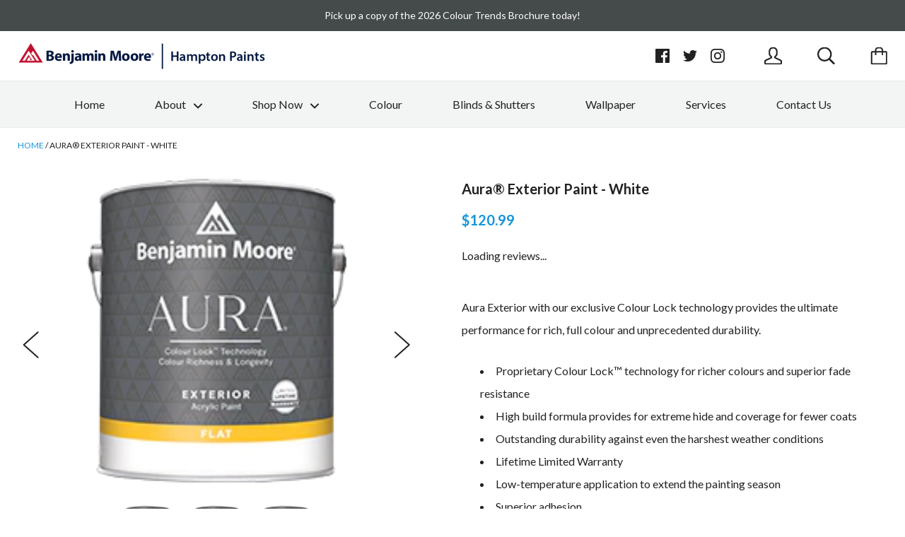

--- FILE ---
content_type: text/html; charset=utf-8
request_url: https://hamptonpaints.ca/products/aura%C2%AE-exterior-paint-white
body_size: 50859
content:
<!doctype html>

<!--[if IE 9 ]><html class="no-js csscalc no-flexbox ie9"><![endif]-->
<!--[if (gt IE 9)|!(IE)]><!--><html class="no-js"><!--<![endif]-->
<head>
  <script src="https://code.jquery.com/jquery-3.2.1.min.js"></script>
  <meta charset="utf-8"> 
  <meta http-equiv="X-UA-Compatible" content="IE=edge,chrome=1">
  <meta name="viewport" content="width=device-width, initial-scale=1.0, height=device-height, minimum-scale=1.0, user-scalable=0">

  <title>
    Aura® Exterior Paint - White &ndash; Hampton Paints
  </title>

  
  <meta name="description" content="Aura Exterior with our exclusive Colour Lock technology provides the ultimate performance for rich, full colour and unprecedented durability. Proprietary Colour Lock™ technology for richer colours and superior fade resistance High build formula provides for extreme hide and coverage for fewer coats Outstanding durabili">
  

  <link rel="canonical" href="https://hamptonpaints.ca/products/aura%c2%ae-exterior-paint-white">

  
  <link rel="preconnect" href="//cdn.shopify.com" crossorigin>
  <link rel="preconnect" href="//fonts.gstatic.com" crossorigin>

  
  <link rel="shortcut icon" href="//hamptonpaints.ca/cdn/shop/files/bm-favicon_32x32.jpg?v=1613555364" type="image/png">
  

  


  <meta property="og:type" content="product">
  <meta property="og:title" content="Aura® Exterior Paint - White">

  
    <meta property="og:image" content="http://hamptonpaints.ca/cdn/shop/products/Aura_Ext_flat_df74f040-a728-417f-a278-4a3332ab58db_grande.png?v=1663423106">
    <meta property="og:image:secure_url" content="https://hamptonpaints.ca/cdn/shop/products/Aura_Ext_flat_df74f040-a728-417f-a278-4a3332ab58db_grande.png?v=1663423106">
  
    <meta property="og:image" content="http://hamptonpaints.ca/cdn/shop/products/aura_ext_low_lustre_b1478b13-9f54-419e-8fd9-98483b054ea2_grande.png?v=1663423116">
    <meta property="og:image:secure_url" content="https://hamptonpaints.ca/cdn/shop/products/aura_ext_low_lustre_b1478b13-9f54-419e-8fd9-98483b054ea2_grande.png?v=1663423116">
  
    <meta property="og:image" content="http://hamptonpaints.ca/cdn/shop/products/aura_ext_satin_ab5f922f-d4b4-40b7-b2cf-81b81ae1ddb9_grande.png?v=1663423148">
    <meta property="og:image:secure_url" content="https://hamptonpaints.ca/cdn/shop/products/aura_ext_satin_ab5f922f-d4b4-40b7-b2cf-81b81ae1ddb9_grande.png?v=1663423148">
  

  <meta property="og:price:amount" content="46.99">
  <meta property="og:price:currency" content="CAD">



  <meta property="og:description" content="Aura Exterior with our exclusive Colour Lock technology provides the ultimate performance for rich, full colour and unprecedented durability. Proprietary Colour Lock™ technology for richer colours and superior fade resistance High build formula provides for extreme hide and coverage for fewer coats Outstanding durabili">


<meta property="og:url" content="https://hamptonpaints.ca/products/aura%c2%ae-exterior-paint-white">
<meta property="og:site_name" content="Hampton Paints">





<meta name="twitter:card" content="summary">

  <meta name="twitter:title" content="Aura® Exterior Paint - White">
  <meta name="twitter:description" content="Aura Exterior with our exclusive Colour Lock technology provides the ultimate performance for rich, full colour and unprecedented durability.

Proprietary Colour Lock™ technology for richer colours and superior fade resistance
High build formula provides for extreme hide and coverage for fewer coats
Outstanding durability against even the harshest weather conditions
Lifetime Limited Warranty
Low-temperature application to extend the painting season
Superior adhesion
Fast drying and quick re-coat times
Mildew resistant
Self-priming in most situations
Engineered with Gennex® Colour Technology

 
This is the White only option.  If you&#39;d like to order Aura® Exterior Paint in another colour, click here.">
  <meta name="twitter:image" content="https://hamptonpaints.ca/cdn/shop/products/Aura_Ext_flat_df74f040-a728-417f-a278-4a3332ab58db_medium.png?v=1663423106">
  <meta name="twitter:image:width" content="240">
  <meta name="twitter:image:height" content="240">

  












  
  

  <link href="//fonts.googleapis.com/css?family=Roboto:700|Lato:400,700|Roboto:700|Roboto:400" rel="stylesheet" type="text/css" media="all" />


  <script>window.performance && window.performance.mark && window.performance.mark('shopify.content_for_header.start');</script><meta name="google-site-verification" content="0214bjMlq-mOowILUXp6gvF13do-r8QM95BtbcJ4yLo">
<meta id="shopify-digital-wallet" name="shopify-digital-wallet" content="/28231696436/digital_wallets/dialog">
<meta name="shopify-checkout-api-token" content="b14b36e8b60aae678753599071c309d4">
<link rel="alternate" type="application/json+oembed" href="https://hamptonpaints.ca/products/aura%c2%ae-exterior-paint-white.oembed">
<script async="async" src="/checkouts/internal/preloads.js?locale=en-CA"></script>
<link rel="preconnect" href="https://shop.app" crossorigin="anonymous">
<script async="async" src="https://shop.app/checkouts/internal/preloads.js?locale=en-CA&shop_id=28231696436" crossorigin="anonymous"></script>
<script id="apple-pay-shop-capabilities" type="application/json">{"shopId":28231696436,"countryCode":"CA","currencyCode":"CAD","merchantCapabilities":["supports3DS"],"merchantId":"gid:\/\/shopify\/Shop\/28231696436","merchantName":"Hampton Paints","requiredBillingContactFields":["postalAddress","email","phone"],"requiredShippingContactFields":["postalAddress","email","phone"],"shippingType":"shipping","supportedNetworks":["visa","masterCard","amex","discover","interac","jcb"],"total":{"type":"pending","label":"Hampton Paints","amount":"1.00"},"shopifyPaymentsEnabled":true,"supportsSubscriptions":true}</script>
<script id="shopify-features" type="application/json">{"accessToken":"b14b36e8b60aae678753599071c309d4","betas":["rich-media-storefront-analytics"],"domain":"hamptonpaints.ca","predictiveSearch":true,"shopId":28231696436,"locale":"en"}</script>
<script>var Shopify = Shopify || {};
Shopify.shop = "hampton-paints.myshopify.com";
Shopify.locale = "en";
Shopify.currency = {"active":"CAD","rate":"1.0"};
Shopify.country = "CA";
Shopify.theme = {"name":"Kagami Retail","id":80935059508,"schema_name":"Kagami","schema_version":"5.1.0","theme_store_id":null,"role":"main"};
Shopify.theme.handle = "null";
Shopify.theme.style = {"id":null,"handle":null};
Shopify.cdnHost = "hamptonpaints.ca/cdn";
Shopify.routes = Shopify.routes || {};
Shopify.routes.root = "/";</script>
<script type="module">!function(o){(o.Shopify=o.Shopify||{}).modules=!0}(window);</script>
<script>!function(o){function n(){var o=[];function n(){o.push(Array.prototype.slice.apply(arguments))}return n.q=o,n}var t=o.Shopify=o.Shopify||{};t.loadFeatures=n(),t.autoloadFeatures=n()}(window);</script>
<script>
  window.ShopifyPay = window.ShopifyPay || {};
  window.ShopifyPay.apiHost = "shop.app\/pay";
  window.ShopifyPay.redirectState = null;
</script>
<script id="shop-js-analytics" type="application/json">{"pageType":"product"}</script>
<script defer="defer" async type="module" src="//hamptonpaints.ca/cdn/shopifycloud/shop-js/modules/v2/client.init-shop-cart-sync_C5BV16lS.en.esm.js"></script>
<script defer="defer" async type="module" src="//hamptonpaints.ca/cdn/shopifycloud/shop-js/modules/v2/chunk.common_CygWptCX.esm.js"></script>
<script type="module">
  await import("//hamptonpaints.ca/cdn/shopifycloud/shop-js/modules/v2/client.init-shop-cart-sync_C5BV16lS.en.esm.js");
await import("//hamptonpaints.ca/cdn/shopifycloud/shop-js/modules/v2/chunk.common_CygWptCX.esm.js");

  window.Shopify.SignInWithShop?.initShopCartSync?.({"fedCMEnabled":true,"windoidEnabled":true});

</script>
<script>
  window.Shopify = window.Shopify || {};
  if (!window.Shopify.featureAssets) window.Shopify.featureAssets = {};
  window.Shopify.featureAssets['shop-js'] = {"shop-cart-sync":["modules/v2/client.shop-cart-sync_ZFArdW7E.en.esm.js","modules/v2/chunk.common_CygWptCX.esm.js"],"init-fed-cm":["modules/v2/client.init-fed-cm_CmiC4vf6.en.esm.js","modules/v2/chunk.common_CygWptCX.esm.js"],"shop-button":["modules/v2/client.shop-button_tlx5R9nI.en.esm.js","modules/v2/chunk.common_CygWptCX.esm.js"],"shop-cash-offers":["modules/v2/client.shop-cash-offers_DOA2yAJr.en.esm.js","modules/v2/chunk.common_CygWptCX.esm.js","modules/v2/chunk.modal_D71HUcav.esm.js"],"init-windoid":["modules/v2/client.init-windoid_sURxWdc1.en.esm.js","modules/v2/chunk.common_CygWptCX.esm.js"],"shop-toast-manager":["modules/v2/client.shop-toast-manager_ClPi3nE9.en.esm.js","modules/v2/chunk.common_CygWptCX.esm.js"],"init-shop-email-lookup-coordinator":["modules/v2/client.init-shop-email-lookup-coordinator_B8hsDcYM.en.esm.js","modules/v2/chunk.common_CygWptCX.esm.js"],"init-shop-cart-sync":["modules/v2/client.init-shop-cart-sync_C5BV16lS.en.esm.js","modules/v2/chunk.common_CygWptCX.esm.js"],"avatar":["modules/v2/client.avatar_BTnouDA3.en.esm.js"],"pay-button":["modules/v2/client.pay-button_FdsNuTd3.en.esm.js","modules/v2/chunk.common_CygWptCX.esm.js"],"init-customer-accounts":["modules/v2/client.init-customer-accounts_DxDtT_ad.en.esm.js","modules/v2/client.shop-login-button_C5VAVYt1.en.esm.js","modules/v2/chunk.common_CygWptCX.esm.js","modules/v2/chunk.modal_D71HUcav.esm.js"],"init-shop-for-new-customer-accounts":["modules/v2/client.init-shop-for-new-customer-accounts_ChsxoAhi.en.esm.js","modules/v2/client.shop-login-button_C5VAVYt1.en.esm.js","modules/v2/chunk.common_CygWptCX.esm.js","modules/v2/chunk.modal_D71HUcav.esm.js"],"shop-login-button":["modules/v2/client.shop-login-button_C5VAVYt1.en.esm.js","modules/v2/chunk.common_CygWptCX.esm.js","modules/v2/chunk.modal_D71HUcav.esm.js"],"init-customer-accounts-sign-up":["modules/v2/client.init-customer-accounts-sign-up_CPSyQ0Tj.en.esm.js","modules/v2/client.shop-login-button_C5VAVYt1.en.esm.js","modules/v2/chunk.common_CygWptCX.esm.js","modules/v2/chunk.modal_D71HUcav.esm.js"],"shop-follow-button":["modules/v2/client.shop-follow-button_Cva4Ekp9.en.esm.js","modules/v2/chunk.common_CygWptCX.esm.js","modules/v2/chunk.modal_D71HUcav.esm.js"],"checkout-modal":["modules/v2/client.checkout-modal_BPM8l0SH.en.esm.js","modules/v2/chunk.common_CygWptCX.esm.js","modules/v2/chunk.modal_D71HUcav.esm.js"],"lead-capture":["modules/v2/client.lead-capture_Bi8yE_yS.en.esm.js","modules/v2/chunk.common_CygWptCX.esm.js","modules/v2/chunk.modal_D71HUcav.esm.js"],"shop-login":["modules/v2/client.shop-login_D6lNrXab.en.esm.js","modules/v2/chunk.common_CygWptCX.esm.js","modules/v2/chunk.modal_D71HUcav.esm.js"],"payment-terms":["modules/v2/client.payment-terms_CZxnsJam.en.esm.js","modules/v2/chunk.common_CygWptCX.esm.js","modules/v2/chunk.modal_D71HUcav.esm.js"]};
</script>
<script>(function() {
  var isLoaded = false;
  function asyncLoad() {
    if (isLoaded) return;
    isLoaded = true;
    var urls = ["https:\/\/call.chatra.io\/shopify?chatraId=ammrx7Peoukxqwn3X\u0026shop=hampton-paints.myshopify.com","https:\/\/chimpstatic.com\/mcjs-connected\/js\/users\/1e3eac1b21b5e654ce9f4f931\/dee34181dde08e4b7d843611c.js?shop=hampton-paints.myshopify.com"];
    for (var i = 0; i < urls.length; i++) {
      var s = document.createElement('script');
      s.type = 'text/javascript';
      s.async = true;
      s.src = urls[i];
      var x = document.getElementsByTagName('script')[0];
      x.parentNode.insertBefore(s, x);
    }
  };
  if(window.attachEvent) {
    window.attachEvent('onload', asyncLoad);
  } else {
    window.addEventListener('load', asyncLoad, false);
  }
})();</script>
<script id="__st">var __st={"a":28231696436,"offset":-18000,"reqid":"c3999324-f171-4657-b058-79a4fd5a9dfb-1768691513","pageurl":"hamptonpaints.ca\/products\/aura%C2%AE-exterior-paint-white","u":"b9c4b3422825","p":"product","rtyp":"product","rid":4502520168500};</script>
<script>window.ShopifyPaypalV4VisibilityTracking = true;</script>
<script id="captcha-bootstrap">!function(){'use strict';const t='contact',e='account',n='new_comment',o=[[t,t],['blogs',n],['comments',n],[t,'customer']],c=[[e,'customer_login'],[e,'guest_login'],[e,'recover_customer_password'],[e,'create_customer']],r=t=>t.map((([t,e])=>`form[action*='/${t}']:not([data-nocaptcha='true']) input[name='form_type'][value='${e}']`)).join(','),a=t=>()=>t?[...document.querySelectorAll(t)].map((t=>t.form)):[];function s(){const t=[...o],e=r(t);return a(e)}const i='password',u='form_key',d=['recaptcha-v3-token','g-recaptcha-response','h-captcha-response',i],f=()=>{try{return window.sessionStorage}catch{return}},m='__shopify_v',_=t=>t.elements[u];function p(t,e,n=!1){try{const o=window.sessionStorage,c=JSON.parse(o.getItem(e)),{data:r}=function(t){const{data:e,action:n}=t;return t[m]||n?{data:e,action:n}:{data:t,action:n}}(c);for(const[e,n]of Object.entries(r))t.elements[e]&&(t.elements[e].value=n);n&&o.removeItem(e)}catch(o){console.error('form repopulation failed',{error:o})}}const l='form_type',E='cptcha';function T(t){t.dataset[E]=!0}const w=window,h=w.document,L='Shopify',v='ce_forms',y='captcha';let A=!1;((t,e)=>{const n=(g='f06e6c50-85a8-45c8-87d0-21a2b65856fe',I='https://cdn.shopify.com/shopifycloud/storefront-forms-hcaptcha/ce_storefront_forms_captcha_hcaptcha.v1.5.2.iife.js',D={infoText:'Protected by hCaptcha',privacyText:'Privacy',termsText:'Terms'},(t,e,n)=>{const o=w[L][v],c=o.bindForm;if(c)return c(t,g,e,D).then(n);var r;o.q.push([[t,g,e,D],n]),r=I,A||(h.body.append(Object.assign(h.createElement('script'),{id:'captcha-provider',async:!0,src:r})),A=!0)});var g,I,D;w[L]=w[L]||{},w[L][v]=w[L][v]||{},w[L][v].q=[],w[L][y]=w[L][y]||{},w[L][y].protect=function(t,e){n(t,void 0,e),T(t)},Object.freeze(w[L][y]),function(t,e,n,w,h,L){const[v,y,A,g]=function(t,e,n){const i=e?o:[],u=t?c:[],d=[...i,...u],f=r(d),m=r(i),_=r(d.filter((([t,e])=>n.includes(e))));return[a(f),a(m),a(_),s()]}(w,h,L),I=t=>{const e=t.target;return e instanceof HTMLFormElement?e:e&&e.form},D=t=>v().includes(t);t.addEventListener('submit',(t=>{const e=I(t);if(!e)return;const n=D(e)&&!e.dataset.hcaptchaBound&&!e.dataset.recaptchaBound,o=_(e),c=g().includes(e)&&(!o||!o.value);(n||c)&&t.preventDefault(),c&&!n&&(function(t){try{if(!f())return;!function(t){const e=f();if(!e)return;const n=_(t);if(!n)return;const o=n.value;o&&e.removeItem(o)}(t);const e=Array.from(Array(32),(()=>Math.random().toString(36)[2])).join('');!function(t,e){_(t)||t.append(Object.assign(document.createElement('input'),{type:'hidden',name:u})),t.elements[u].value=e}(t,e),function(t,e){const n=f();if(!n)return;const o=[...t.querySelectorAll(`input[type='${i}']`)].map((({name:t})=>t)),c=[...d,...o],r={};for(const[a,s]of new FormData(t).entries())c.includes(a)||(r[a]=s);n.setItem(e,JSON.stringify({[m]:1,action:t.action,data:r}))}(t,e)}catch(e){console.error('failed to persist form',e)}}(e),e.submit())}));const S=(t,e)=>{t&&!t.dataset[E]&&(n(t,e.some((e=>e===t))),T(t))};for(const o of['focusin','change'])t.addEventListener(o,(t=>{const e=I(t);D(e)&&S(e,y())}));const B=e.get('form_key'),M=e.get(l),P=B&&M;t.addEventListener('DOMContentLoaded',(()=>{const t=y();if(P)for(const e of t)e.elements[l].value===M&&p(e,B);[...new Set([...A(),...v().filter((t=>'true'===t.dataset.shopifyCaptcha))])].forEach((e=>S(e,t)))}))}(h,new URLSearchParams(w.location.search),n,t,e,['guest_login'])})(!0,!0)}();</script>
<script integrity="sha256-4kQ18oKyAcykRKYeNunJcIwy7WH5gtpwJnB7kiuLZ1E=" data-source-attribution="shopify.loadfeatures" defer="defer" src="//hamptonpaints.ca/cdn/shopifycloud/storefront/assets/storefront/load_feature-a0a9edcb.js" crossorigin="anonymous"></script>
<script crossorigin="anonymous" defer="defer" src="//hamptonpaints.ca/cdn/shopifycloud/storefront/assets/shopify_pay/storefront-65b4c6d7.js?v=20250812"></script>
<script data-source-attribution="shopify.dynamic_checkout.dynamic.init">var Shopify=Shopify||{};Shopify.PaymentButton=Shopify.PaymentButton||{isStorefrontPortableWallets:!0,init:function(){window.Shopify.PaymentButton.init=function(){};var t=document.createElement("script");t.src="https://hamptonpaints.ca/cdn/shopifycloud/portable-wallets/latest/portable-wallets.en.js",t.type="module",document.head.appendChild(t)}};
</script>
<script data-source-attribution="shopify.dynamic_checkout.buyer_consent">
  function portableWalletsHideBuyerConsent(e){var t=document.getElementById("shopify-buyer-consent"),n=document.getElementById("shopify-subscription-policy-button");t&&n&&(t.classList.add("hidden"),t.setAttribute("aria-hidden","true"),n.removeEventListener("click",e))}function portableWalletsShowBuyerConsent(e){var t=document.getElementById("shopify-buyer-consent"),n=document.getElementById("shopify-subscription-policy-button");t&&n&&(t.classList.remove("hidden"),t.removeAttribute("aria-hidden"),n.addEventListener("click",e))}window.Shopify?.PaymentButton&&(window.Shopify.PaymentButton.hideBuyerConsent=portableWalletsHideBuyerConsent,window.Shopify.PaymentButton.showBuyerConsent=portableWalletsShowBuyerConsent);
</script>
<script data-source-attribution="shopify.dynamic_checkout.cart.bootstrap">document.addEventListener("DOMContentLoaded",(function(){function t(){return document.querySelector("shopify-accelerated-checkout-cart, shopify-accelerated-checkout")}if(t())Shopify.PaymentButton.init();else{new MutationObserver((function(e,n){t()&&(Shopify.PaymentButton.init(),n.disconnect())})).observe(document.body,{childList:!0,subtree:!0})}}));
</script>
<script id='scb4127' type='text/javascript' async='' src='https://hamptonpaints.ca/cdn/shopifycloud/privacy-banner/storefront-banner.js'></script><link id="shopify-accelerated-checkout-styles" rel="stylesheet" media="screen" href="https://hamptonpaints.ca/cdn/shopifycloud/portable-wallets/latest/accelerated-checkout-backwards-compat.css" crossorigin="anonymous">
<style id="shopify-accelerated-checkout-cart">
        #shopify-buyer-consent {
  margin-top: 1em;
  display: inline-block;
  width: 100%;
}

#shopify-buyer-consent.hidden {
  display: none;
}

#shopify-subscription-policy-button {
  background: none;
  border: none;
  padding: 0;
  text-decoration: underline;
  font-size: inherit;
  cursor: pointer;
}

#shopify-subscription-policy-button::before {
  box-shadow: none;
}

      </style>

<script>window.performance && window.performance.mark && window.performance.mark('shopify.content_for_header.end');</script>

  <script src="//hamptonpaints.ca/cdn/shop/t/3/assets/lazysizes.min.js?v=174358363404432586981586775351" async></script>
  <link href="//hamptonpaints.ca/cdn/shop/t/3/assets/theme.scss.css?v=70387187097335127931696710424" rel="stylesheet" type="text/css" media="all" />

  <script>
    // This allows to expose several variables to the global scope, to be used in scripts
    window.shop = {
      template: "product",
      currentPage: 1,
      shopCurrency: "CAD",
      moneyFormat: "${{amount}}",
      moneyWithCurrencyFormat: "${{amount}} CAD",
      collectionSortBy: null
    };

    window.languages = {
      autocompleteNoResults: "No results",
      autocompleteSeeAll: "See all results",
      closeReview: "Close",
      passwordRecoverTitle: "Recover your password",
      shippingEstimatorSubmitting: "Estimating...",
      shippingEstimatorSubmit: "Estimate",
      shippingEstimatorError: "There are some errors:",
      shippingEstimatorRates: "Available shipping rates:",
      shippingEstimatorNoRates: "We do not ship to this destination",
      cartEstimatedShipping: "+ Estimated shipping:",
      addToCartLabel: "Add to cart",
      soldOutLabel: "Sold out",
      onSaleLabel: "On sale",
      unavailableLabel: "Unavailable",
      addToCartButton: "Add to cart",
      addingToCartButton: "Adding...",
      addedToCartButton: "Added!"
    }
  </script>

  
  <script type="application/ld+json">
  {
    "@context": "http://schema.org",
    "@type": "Product",
    "offers": {
      "@type": "Offer",
      "availability":"//schema.org/InStock",
      "price": "46.99",
      "priceCurrency": "CAD"
    },
    "brand": "Benjamin Moore",
    "name": "Aura® Exterior Paint - White",
    "description": "Aura Exterior with our exclusive Colour Lock technology provides the ultimate performance for rich, full colour and unprecedented durability.\n\nProprietary Colour Lock™ technology for richer colours and superior fade resistance\nHigh build formula provides for extreme hide and coverage for fewer coats\nOutstanding durability against even the harshest weather conditions\nLifetime Limited Warranty\nLow-temperature application to extend the painting season\nSuperior adhesion\nFast drying and quick re-coat times\nMildew resistant\nSelf-priming in most situations\nEngineered with Gennex® Colour Technology\n\n \nThis is the White only option.  If you'd like to order Aura® Exterior Paint in another colour, click here.",
    "category": "Exterior Paint",
    "url": "https://hamptonpaints.ca/products/aura%C2%AE-exterior-paint-white",
    "image": {
      "@type": "ImageObject",
      "url": "https://hamptonpaints.ca/cdn/shop/products/Aura_Ext_flat_df74f040-a728-417f-a278-4a3332ab58db_1024x1024.png?v=1663423106",
      "image": "https://hamptonpaints.ca/cdn/shop/products/Aura_Ext_flat_df74f040-a728-417f-a278-4a3332ab58db_1024x1024.png?v=1663423106",
      "name": "Aura® Exterior Paint - White",
      "width": 1024,
      "height": 1024
    }
  }
  </script>


  <!-- Zapiet | Store Pickup + Delivery -->
  
<style type="text/css">
.mfp-bg{z-index:999999998;overflow:hidden;background:#0b0b0b;opacity:.8}.mfp-bg,.mfp-wrap{top:0;left:0;width:100%;height:100%;position:fixed}.mfp-wrap{z-index:999999999;outline:none!important;-webkit-backface-visibility:hidden}.mfp-container{text-align:center;position:absolute;width:100%;height:100%;left:0;top:0;padding:0 8px;-webkit-box-sizing:border-box;box-sizing:border-box}.mfp-container:before{content:"";display:inline-block;height:100%;vertical-align:middle}.mfp-align-top .mfp-container:before{display:none}.mfp-content{position:relative;display:inline-block;vertical-align:middle;margin:0 auto;text-align:left;z-index:1045}.mfp-ajax-holder .mfp-content,.mfp-inline-holder .mfp-content{width:100%;cursor:auto}.mfp-ajax-cur{cursor:progress}.mfp-zoom-out-cur,.mfp-zoom-out-cur .mfp-image-holder .mfp-close{cursor:-webkit-zoom-out;cursor:zoom-out}.mfp-zoom{cursor:pointer;cursor:-webkit-zoom-in;cursor:zoom-in}.mfp-auto-cursor .mfp-content{cursor:auto}.mfp-arrow,.mfp-close,.mfp-counter,.mfp-preloader{-webkit-user-select:none;-moz-user-select:none;-ms-user-select:none;user-select:none}.mfp-loading.mfp-figure{display:none}.mfp-hide{display:none!important}.mfp-preloader{color:#ccc;position:absolute;top:50%;width:auto;text-align:center;margin-top:-.8em;left:8px;right:8px;z-index:1044}.mfp-preloader a{color:#ccc}.mfp-preloader a:hover{color:#fff}.mfp-s-error .mfp-content,.mfp-s-ready .mfp-preloader{display:none}button.mfp-arrow,button.mfp-close{overflow:visible;cursor:pointer;background:transparent;border:0;-webkit-appearance:none;display:block;outline:none;padding:0;z-index:1046;-webkit-box-shadow:none;box-shadow:none;-ms-touch-action:manipulation;touch-action:manipulation}button::-moz-focus-inner{padding:0;border:0}.mfp-close{width:44px;height:44px;line-height:44px;position:absolute;right:0;top:0;text-decoration:none;text-align:center;opacity:.65;padding:0 0 18px 10px;color:#fff;font-style:normal;font-size:28px;font-family:Arial,Baskerville,monospace}.mfp-close:focus,.mfp-close:hover{opacity:1}.mfp-close:active{top:1px}.mfp-close-btn-in .mfp-close{color:#333}@media (max-width:900px){.mfp-container{padding-left:6px;padding-right:6px}}.picker,.picker__holder{width:100%;position:absolute}.picker{font-size:16px;text-align:left;line-height:1.2;color:#000;z-index:10000;-webkit-user-select:none;-moz-user-select:none;-ms-user-select:none;user-select:none}.picker__input{cursor:default}.picker__input.picker__input--active{border-color:#0089ec}.picker__holder{overflow-y:auto;-webkit-overflow-scrolling:touch;background:#fff;border:1px solid #aaa;border-top-width:0;border-bottom-width:0;border-radius:0 0 5px 5px;-webkit-box-sizing:border-box;box-sizing:border-box;min-width:176px;max-width:466px;max-height:0;-ms-filter:"progid:DXImageTransform.Microsoft.Alpha(Opacity=0)";filter:alpha(opacity=0);-moz-opacity:0;opacity:0;-webkit-transform:translateY(-1em)perspective(600px)rotateX(10deg);transform:translateY(-1em)perspective(600px)rotateX(10deg);transition:-webkit-transform .15s ease-out,opacity .15s ease-out,max-height 0s .15s,border-width 0s .15s;-webkit-transition:opacity .15s ease-out,max-height 0s .15s,border-width 0s .15s,-webkit-transform .15s ease-out;transition:opacity .15s ease-out,max-height 0s .15s,border-width 0s .15s,-webkit-transform .15s ease-out;transition:transform .15s ease-out,opacity .15s ease-out,max-height 0s .15s,border-width 0s .15s;transition:transform .15s ease-out,opacity .15s ease-out,max-height 0s .15s,border-width 0s .15s,-webkit-transform .15s ease-out}.picker__frame{padding:1px}.picker__wrap{margin:-1px}.picker--opened .picker__holder{max-height:25em;-ms-filter:"progid:DXImageTransform.Microsoft.Alpha(Opacity=100)";filter:alpha(opacity=100);-moz-opacity:1;opacity:1;border-top-width:1px;border-bottom-width:1px;-webkit-transform:translateY(0)perspective(600px)rotateX(0);transform:translateY(0)perspective(600px)rotateX(0);transition:-webkit-transform .15s ease-out,opacity .15s ease-out,max-height 0s,border-width 0s;-webkit-transition:opacity .15s ease-out,max-height 0s,border-width 0s,-webkit-transform .15s ease-out;transition:opacity .15s ease-out,max-height 0s,border-width 0s,-webkit-transform .15s ease-out;transition:transform .15s ease-out,opacity .15s ease-out,max-height 0s,border-width 0s;transition:transform .15s ease-out,opacity .15s ease-out,max-height 0s,border-width 0s,-webkit-transform .15s ease-out;-webkit-box-shadow:0 6px 18px 1px rgba(0,0,0,.12);box-shadow:0 6px 18px 1px rgba(0,0,0,.12)}.picker__footer,.picker__header,.picker__table{text-align:center}.picker__day--highlighted,.picker__select--month:focus,.picker__select--year:focus{border-color:#0089ec}.picker__box{padding:0 1em}.picker__header{position:relative;margin-top:.75em}.picker__month,.picker__year{font-weight:500;display:inline-block;margin-left:.25em;margin-right:.25em}.picker__year{color:#999;font-size:.8em;font-style:italic}.picker__select--month,.picker__select--year{border:1px solid #b7b7b7;height:2em;padding:.5em;margin-left:.25em;margin-right:.25em}.picker__select--month{width:35%}.picker__select--year{width:22.5%}.picker__nav--next,.picker__nav--prev{position:absolute;padding:.5em 1.25em;width:1em;height:1em;-webkit-box-sizing:content-box;box-sizing:content-box;top:-.25em}.picker__nav--prev{left:-1em;padding-right:1.25em}.picker__nav--next{right:-1em;padding-left:1.25em}@media (min-width:24.5em){.picker__select--month,.picker__select--year{margin-top:-.5em}.picker__nav--next,.picker__nav--prev{top:-.33em}.picker__nav--prev{padding-right:1.5em}.picker__nav--next{padding-left:1.5em}}.picker__nav--next:before,.picker__nav--prev:before{content:" ";border-top:.5em solid transparent;border-bottom:.5em solid transparent;border-right:.75em solid #000;width:0;height:0;display:block;margin:0 auto}.picker__nav--next:before{border-right:0;border-left:.75em solid #000}.picker__nav--next:hover,.picker__nav--prev:hover{cursor:pointer;color:#000;background:#b1dcfb}.picker__nav--disabled,.picker__nav--disabled:before,.picker__nav--disabled:before:hover,.picker__nav--disabled:hover{cursor:default;background:0 0;border-right-color:#f5f5f5;border-left-color:#f5f5f5}.picker--focused .picker__day--highlighted,.picker__day--highlighted:hover,.picker__day--infocus:hover,.picker__day--outfocus:hover{color:#000;cursor:pointer;background:#b1dcfb}.picker__table{border-collapse:collapse;border-spacing:0;table-layout:fixed;font-size:inherit;width:100%;margin-top:.75em;margin-bottom:.5em}@media (min-height:33.875em){.picker__table{margin-bottom:.75em}}.picker__table td{margin:0;padding:0}.picker__weekday{width:14.285714286%;font-size:.75em;padding-bottom:.25em;color:#999;font-weight:500}@media (min-height:33.875em){.picker__weekday{padding-bottom:.5em}}.picker__day{padding:.3125em 0;font-weight:200;border:1px solid transparent}.picker__day--today{position:relative}.picker__day--today:before{content:" ";position:absolute;top:2px;right:2px;width:0;height:0;border-top:.5em solid #0059bc;border-left:.5em solid transparent}.picker__day--disabled:before{border-top-color:#aaa}.picker__day--outfocus{color:#ddd}.picker--focused .picker__day--selected,.picker__day--selected,.picker__day--selected:hover{background:#0089ec;color:#fff}.picker--focused .picker__day--disabled,.picker__day--disabled,.picker__day--disabled:hover{background:#f5f5f5;border-color:#f5f5f5;color:#ddd;cursor:default}.picker__day--highlighted.picker__day--disabled,.picker__day--highlighted.picker__day--disabled:hover{background:#bbb}.picker__button--clear,.picker__button--close,.picker__button--today{border:1px solid #fff;background:#fff;font-size:.8em;padding:.66em 0;font-weight:700;width:33%;display:inline-block;vertical-align:bottom}.picker__button--clear:hover,.picker__button--close:hover,.picker__button--today:hover{cursor:pointer;color:#000;background:#b1dcfb;border-bottom-color:#b1dcfb}.picker__button--clear:focus,.picker__button--close:focus,.picker__button--today:focus{background:#b1dcfb;border-color:#0089ec;outline:0}.picker__button--clear:before,.picker__button--close:before,.picker__button--today:before{position:relative;display:inline-block;height:0}.picker__button--clear:before,.picker__button--today:before{content:" ";margin-right:.45em}.picker__button--today:before{top:-.05em;width:0;border-top:.66em solid #0059bc;border-left:.66em solid transparent}.picker__button--clear:before{top:-.25em;width:.66em;border-top:3px solid #e20}.picker__button--close:before{content:"\D7";top:-.1em;vertical-align:top;font-size:1.1em;margin-right:.35em;color:#777}.picker__button--today[disabled],.picker__button--today[disabled]:hover{background:#f5f5f5;border-color:#f5f5f5;color:#ddd;cursor:default}.picker__button--today[disabled]:before{border-top-color:#aaa}.picker--focused .picker__list-item--highlighted,.picker__list-item--highlighted:hover,.picker__list-item:hover{background:#b1dcfb;cursor:pointer;color:#000}.picker__list{list-style:none;padding:.75em 0 4.2em;margin:0}.picker__list-item{border-bottom:1px solid #ddd;border-top:1px solid #ddd;margin-bottom:-1px;position:relative;background:#fff;padding:.75em 1.25em}@media (min-height:46.75em){.picker__list-item{padding:.5em 1em}}.picker__list-item--highlighted,.picker__list-item:hover{border-color:#0089ec;z-index:10}.picker--focused .picker__list-item--selected,.picker__list-item--selected,.picker__list-item--selected:hover{background:#0089ec;color:#fff;z-index:10}.picker--focused .picker__list-item--disabled,.picker__list-item--disabled,.picker__list-item--disabled:hover{background:#f5f5f5;color:#ddd;cursor:default;border-color:#ddd;z-index:auto}.picker--time .picker__button--clear{display:block;width:80%;margin:1em auto 0;padding:1em 1.25em;background:0 0;border:0;font-weight:500;font-size:.67em;text-align:center;text-transform:uppercase;color:#666}.picker--time .picker__button--clear:focus,.picker--time .picker__button--clear:hover{background:#e20;border-color:#e20;cursor:pointer;color:#fff;outline:0}.picker--time .picker__button--clear:before{top:-.25em;color:#666;font-size:1.25em;font-weight:700}.picker--time .picker__button--clear:focus:before,.picker--time .picker__button--clear:hover:before{color:#fff;border-color:#fff}.picker--time{min-width:256px;max-width:320px}.picker--time .picker__holder{background:#f2f2f2}@media (min-height:40.125em){.picker--time .picker__holder{font-size:.875em}}.picker--time .picker__box{padding:0;position:relative}#storePickupApp{display:-webkit-box;display:-ms-flexbox;display:flex;-webkit-box-orient:vertical;-webkit-box-direction:normal;-ms-flex-direction:column;flex-direction:column;margin-bottom:1rem;margin-top:1rem;text-align:left}#storePickupApp tr{display:table-row}#storePickupApp tr td{display:table-cell;float:inherit;padding:0}#storePickupApp .address{margin-bottom:0;padding-bottom:0}#storePickupApp .filterByRegion select{width:100%}#storePickupApp .row{display:block}#storePickupApp .picker__weekday{padding:1em!important;display:table-cell;float:inherit}#storePickupApp input[type=text]{-webkit-box-flex:1;-ms-flex-positive:1;flex-grow:1;padding:.7em 1em;border:1px solid #dadada;-webkit-box-shadow:inset 0 1px 3px #ddd;box-shadow:inset 0 1px 3px #ddd;-webkit-box-sizing:border-box;box-sizing:border-box;border-radius:4px;width:100%;margin-bottom:0;font-size:.9em;line-height:1em;height:inherit}#storePickupApp p{padding:0;margin:10px 0;font-size:.9em}#storePickupApp .pickupPagination{padding:0;margin:1em 0 0;font-size:.9em;display:-webkit-box;display:-ms-flexbox;display:flex;-webkit-box-align:center;-ms-flex-align:center;align-items:center;-webkit-box-pack:center;-ms-flex-pack:center;justify-content:center}#storePickupApp .pickupPagination li{margin-right:.4em;border:1px solid #dadada;border-radius:4px;display:-webkit-box;display:-ms-flexbox;display:flex}#storePickupApp .pickupPagination li a{padding:.5em 1em}#storePickupApp .pickupPagination li.active{background:#eee}#storePickupApp .pickupPagination li:hover{border-color:#c1c1c1}#storePickupApp .checkoutMethodsContainer{display:-webkit-box;display:-ms-flexbox;display:flex;-webkit-box-align:center;-ms-flex-align:center;align-items:center;-webkit-box-flex:1;-ms-flex-positive:1;flex-grow:1;-ms-flex-wrap:nowrap;flex-wrap:nowrap;-webkit-box-align:stretch;-ms-flex-align:stretch;align-items:stretch}#storePickupApp .checkoutMethodsContainer.inline{-webkit-box-orient:vertical;-webkit-box-direction:normal;-ms-flex-direction:column;flex-direction:column}#storePickupApp .checkoutMethodsContainer.inline,#storePickupApp .checkoutMethodsContainer.inline .checkoutMethod{display:-webkit-box;display:-ms-flexbox;display:flex}#storePickupApp .checkoutMethodsContainer.default .checkoutMethod{-webkit-box-flex:1;-ms-flex:1;flex:1;-webkit-box-orient:vertical;-webkit-box-direction:normal;-ms-flex-direction:column;flex-direction:column;-webkit-box-pack:center;-ms-flex-pack:center;justify-content:center;-webkit-box-align:center;-ms-flex-align:center;align-items:center;display:-webkit-box;display:-ms-flexbox;display:flex;margin-right:.5em;border:1px solid #dadada;border-radius:5px;padding:1em}#storePickupApp .checkoutMethodsContainer.default .checkoutMethod:last-child{margin-right:0}#storePickupApp .checkoutMethodsContainer.default .checkoutMethod:hover{cursor:pointer;border-color:#c1c1c1}#storePickupApp .checkoutMethodsContainer.default .checkoutMethod.active{background:#eee}#storePickupApp .checkoutMethodsContainer.default .checkoutMethod .checkoutMethodImage{display:-webkit-box;display:-ms-flexbox;display:flex;-webkit-box-align:center;-ms-flex-align:center;align-items:center;-webkit-box-pack:center;-ms-flex-pack:center;justify-content:center;padding-bottom:.5em}#storePickupApp .checkoutMethodsContainer.default .checkoutMethod .checkoutMethodImage img{max-height:26px}#storePickupApp .checkoutMethodsContainer.default .checkoutMethod .checkoutMethodName{text-align:center;line-height:1em;font-size:.9em}#storePickupApp .checkoutMethodsContainer.custom .checkoutMethod{-webkit-box-flex:1;-ms-flex:1;flex:1;-webkit-box-orient:vertical;-webkit-box-direction:normal;-ms-flex-direction:column;flex-direction:column;-webkit-box-pack:center;-ms-flex-pack:center;justify-content:center;-webkit-box-align:center;-ms-flex-align:center;align-items:center;display:-webkit-box;display:-ms-flexbox;display:flex;margin-right:.5em}#storePickupApp .checkoutMethodsContainer.custom .checkoutMethod:last-child{margin-right:0}#storePickupApp .checkoutMethodsContainer.custom .checkoutMethod .checkoutMethodImage{display:-webkit-box;display:-ms-flexbox;display:flex;-webkit-box-align:center;-ms-flex-align:center;align-items:center;-webkit-box-pack:center;-ms-flex-pack:center;justify-content:center}#storePickupApp .checkoutMethodContainer.pickup #searchBlock{margin-top:1em}#storePickupApp .checkoutMethodContainer .inputWithButton{display:-webkit-box;display:-ms-flexbox;display:flex;margin-bottom:1em;position:relative}#storePickupApp .checkoutMethodContainer .inputWithButton input[type=text]{-webkit-box-flex:1;-ms-flex:1;flex:1;border-right:0;margin:0;max-width:inherit;border-radius:4px 0 0 4px;line-height:1em}#storePickupApp .checkoutMethodContainer .inputWithButton .button{display:-webkit-box;display:-ms-flexbox;display:flex;-webkit-box-align:center;-ms-flex-align:center;align-items:center;-webkit-box-pack:center;-ms-flex-pack:center;justify-content:center;background:#eee;border:none;border:1px solid #dadada;border-radius:0 4px 4px 0;font-size:1.2em;padding:0 .6em;margin:0;width:inherit}#storePickupApp .checkoutMethodContainer .inputWithButton .button:hover{cursor:pointer}#storePickupApp .checkoutMethodContainer .inputWithButton .button .fa{color:#000}#storePickupApp .checkoutMethodContainer .locations{border:1px solid #dadada;border-radius:4px;margin-top:.5em;max-height:240px;overflow-y:auto}#storePickupApp .checkoutMethodContainer .locations .location{padding:1em;display:-webkit-box;display:-ms-flexbox;display:flex;line-height:1.2em;border-bottom:1px solid #f3f3f3;margin-bottom:0;-webkit-box-align:start;-ms-flex-align:start;align-items:flex-start}#storePickupApp .checkoutMethodContainer .locations .location input[type=radio]{margin-top:.2em;margin-right:.7em;height:inherit}#storePickupApp .checkoutMethodContainer .locations .location:last-child{border-bottom:none}#storePickupApp .checkoutMethodContainer .locations .location.active{background:#eee}#storePickupApp .checkoutMethodContainer .locations .location .block{display:-webkit-box;display:-ms-flexbox;display:flex;-webkit-box-orient:vertical;-webkit-box-direction:normal;-ms-flex-direction:column;flex-direction:column;font-size:.9em}#storePickupApp .checkoutMethodContainer .locations .location .block .company_name{display:-webkit-box;display:-ms-flexbox;display:flex;margin-bottom:.3em}#storePickupApp .checkoutMethodContainer .locations .location .block .moreInformationLink{margin-top:.3em}#storePickupApp .checkoutMethodContainer .picker__holder{bottom:-39px}#storePickupApp .checkoutMethodContainer .picker__list{padding:0;display:block}#storePickupApp .checkoutMethodContainer.delivery .inputWithButton,#storePickupApp .checkoutMethodContainer.shipping .inputWithButton{margin-bottom:0}#storePickupApp .checkoutMethodContainer .picker__list-item,#storePickupApp .checkoutMethodContainer .picker__list-item:first-child,#storePickupApp .checkoutMethodContainer .picker__list-item:nth-child(0),#storePickupApp .checkoutMethodContainer .picker__list-item:nth-child(2),#storePickupApp .checkoutMethodContainer .picker__list-item:nth-child(3),#storePickupApp .checkoutMethodContainer .picker__list-item:nth-child(4),#storePickupApp .checkoutMethodContainer .picker__list-item:nth-child(5){width:100%;display:block;padding:1em}#storePickupApp .checkoutMethodContainer.pickup .datePicker{margin-top:1em;margin-bottom:0}#storePickupApp .checkoutMethodContainer.delivery .picker--time .picker__list-item--disabled{display:none}#storePickupApp .spinnerContainer{padding:.5em 0;display:-webkit-box;display:-ms-flexbox;display:flex;-webkit-box-pack:center;-ms-flex-pack:center;justify-content:center;font-size:1.5em}#storePickupApp .error,#storePickupApp .error p{color:#c00}#storePickupApp .picker{left:0}.drawer__cart #storePickupApp .checkoutMethod .checkoutMethodImage img{-webkit-filter:invert(1);filter:invert(1)}.drawer__cart #storePickupApp .checkoutMethod.active{color:#222323}.drawer__cart #storePickupApp .checkoutMethod.active img{-webkit-filter:invert(0);filter:invert(0)}.drawer__cart #storePickupApp .inputWithButton .button,.drawer__cart #storePickupApp .locations .location .block,.drawer__cart #storePickupApp .locations .location a{color:#222323}.zapietModal{color:#333;width:auto;padding:20px;margin:20px auto}.zapietModal,.zapietModal.moreInformation{position:relative;background:#fff;max-width:500px}.zapietModal.moreInformation{margin:0 auto;border:1px solid #fff;border-radius:4px;padding:1em}.zapietModal.moreInformation h2{margin-bottom:.4em;font-size:1.5em}.zapietModal.moreInformation .mfp-close-btn-in .mfp-close{margin:0}.zapietModal.moreInformation table{margin-bottom:0;width:100%}.zapietModal.moreInformation .address{line-height:1.4em;padding-bottom:1em}
</style>

<link href="//hamptonpaints.ca/cdn/shop/t/3/assets/storepickup.scss.css?v=170006892370780327711586775364" rel="stylesheet" type="text/css" media="all" />
<link href="https://cdnjs.cloudflare.com/ajax/libs/font-awesome/4.7.0/css/font-awesome.min.css" rel="stylesheet" type="text/css" media="all" />









<script src="//hamptonpaints.ca/cdn/shop/t/3/assets/storepickup.js?v=35069321993725820941606309801" defer="defer"></script>

<script type="text/javascript">
document.addEventListener("DOMContentLoaded", function(event) {  
  var products = [];

  

  ZapietCachedSettings = {
    // Your myshopify.com domain name. 
    shop_identifier: 'hampton-paints.myshopify.com',
    // Which language would you like the widget in? Default English. 
    language_code: 'en',
    // Any custom settings can go here.
    settings: {
      disable_deliveries: false,
      disable_pickups: false,
      disable_shipping: false
    },
    checkout_url: '/cart',
    discount_code: 'false',
    products: products,
    checkout_button_label: 'Checkout',
    customer: {
      first_name: '',
      last_name: '',
      company: '',
      address1: '',
      address2: '',
      city: '',
      province: '',
      country: '',
      zip: '',
      phone: ''
    },
    advance_notice: {
      pickup: {
        value: '',
        unit: '',
        breakpoint: '',
        after_breakpoint_value: '',
        after_breakpoint_unit: ''
      },
      delivery: { 
        value: '',
        unit: '',
        breakpoint: '',
        after_breakpoint_value: '',
        after_breakpoint_unit: ''
      },
      shipping: {
        value: '',
        breakpoint: '',
        after_breakpoint_value: ''
      }
    },
    // Do not modify the following parameters.
    cached_config: {"enable_app":true,"enable_geo_search_for_pickups":false,"pickup_region_filter_enabled":false,"pickup_region_filter_field":null,"currency":"CAD","weight_format":"kg","pickup.enable_map":false,"delivery_validation_method":"partial_postcode_matching","base_country_name":"Canada","base_country_code":"CA","method_display_style":"default","default_method_display_style":"classic","date_format":"l, F j, Y","time_format":"h:i A","week_day_start":"Sun","pickup_address_format":"<span class=\"name\"><strong>{{company_name}}</strong></span><span class=\"address\">{{address_line_1}}<br>{{city}}, {{postal_code}}</span><span class=\"distance\">{{distance}}</span>{{more_information}}","rates_enabled":false,"payment_customization_enabled":false,"distance_format":"km","enable_delivery_address_autocompletion":false,"enable_delivery_current_location":false,"enable_pickup_address_autocompletion":false,"pickup_date_picker_enabled":true,"pickup_time_picker_enabled":true,"delivery_note_enabled":true,"delivery_note_required":false,"delivery_date_picker_enabled":true,"delivery_time_picker_enabled":true,"shipping.date_picker_enabled":false,"delivery_validate_cart":false,"pickup_validate_cart":false,"gmak":"","enable_checkout_locale":true,"enable_checkout_url":true,"disable_widget_for_digital_items":false,"disable_widget_for_product_handles":"gift-card","colors":{"widget_active_background_color":null,"widget_active_border_color":null,"widget_active_icon_color":null,"widget_active_text_color":null,"widget_inactive_background_color":null,"widget_inactive_border_color":null,"widget_inactive_icon_color":null,"widget_inactive_text_color":null},"delivery_validator":{"enabled":false,"show_on_page_load":true,"sticky":true},"checkout":{"delivery":{"discount_code":null,"prepopulate_shipping_address":true,"preselect_first_available_time":true},"pickup":{"discount_code":null,"prepopulate_shipping_address":true,"customer_phone_required":false,"preselect_first_location":true,"preselect_first_available_time":true},"shipping":{"discount_code":""}},"day_name_attribute_enabled":false,"methods":{"pickup":{"active":true,"enabled":true,"name":"Pickup","sort":0,"status":{"condition":"price","operator":"morethan","value":0,"enabled":true,"product_conditions":{"enabled":false,"value":"Delivery Only,Shipping Only","enable":false,"property":"tags","hide_button":false}},"button":{"type":"default","default":"","hover":"","active":""}},"delivery":{"active":false,"enabled":true,"name":"Delivery","sort":1,"status":{"condition":"price","operator":"morethan","value":4000,"enabled":true,"product_conditions":{"enabled":false,"value":"Pickup Only,Shipping Only","enable":false,"property":"tags","hide_button":false}},"button":{"type":"default","default":"","hover":"","active":""}},"shipping":{"active":false,"enabled":false,"name":"Shipping","sort":1,"status":{"condition":"price","operator":"morethan","value":0,"enabled":true,"product_conditions":{"enabled":false,"value":"Delivery Only,Pickup Only","enable":false,"property":"tags","hide_button":false}},"button":{"type":"default","default":"","hover":"","active":""}}},"translations":{"methods":{"shipping":"Shipping","pickup":"Pickups","delivery":"Delivery"},"calendar":{"january":"January","february":"February","march":"March","april":"April","may":"May","june":"June","july":"July","august":"August","september":"September","october":"October","november":"November","december":"December","sunday":"Sun","monday":"Mon","tuesday":"Tue","wednesday":"Wed","thursday":"Thu","friday":"Fri","saturday":"Sat","today":null,"close":null,"labelMonthNext":"Next month","labelMonthPrev":"Previous month","labelMonthSelect":"Select a month","labelYearSelect":"Select a year","and":"and","between":"between"},"pickup":{"heading":"Curbside Pickup","note":"Simply pull up to the back door and call 613-729-0114 once you arrive and we'll run your order out to you!","location_placeholder":"Enter your postal code ...","filter_by_region_placeholder":"Filter by region","location_label":"Choose a location.","datepicker_label":"Pick a date and time.","date_time_output":"{{DATE}} at {{TIME}}","datepicker_placeholder":"Choose a date and time.","locations_found":"Please choose a pickup location, date and time:","no_locations_found":"Sorry, pickup is not available for your selected items.","no_date_time_selected":"Please select a date & time.","checkout_button":"Checkout","could_not_find_location":"Sorry, we could not find your location.","checkout_error":"Please select a date and time for pickup.","more_information":"More information","opening_hours":"Opening hours","dates_not_available":"Sorry, your selected items are not currently available for pickup.","min_order_total":"Minimum order value for pickup is $0.00","min_order_weight":"Minimum order weight for pickup is {{ weight }}","max_order_total":"Maximum order value for pickup is $0.00","max_order_weight":"Maximum order weight for pickup is {{ weight }}","cart_eligibility_error":"Sorry, pickup is not available for your selected items."},"delivery":{"heading":"Local Delivery within 10km","note":"Enter your postal code into the field below to check if you are eligible for local delivery:","location_placeholder":"Enter your postal code ...","datepicker_label":"Pick a date and time.","datepicker_placeholder":"Choose a date and time.","date_time_output":"{{DATE}} between {{SLOT_START_TIME}} and {{SLOT_END_TIME}}","available":"Great! You are eligible for delivery.","not_available":"Sorry, delivery is not available in your area.","no_date_time_selected":"Please select a date & time for pickup.","checkout_button":"Checkout","could_not_find_location":"Sorry, we could not find your location.","checkout_error":"Please enter a valid zipcode and select your preferred date and time for delivery.","cart_eligibility_error":"Sorry, delivery is not available for your selected items.","dates_not_available":"Sorry, your selected items are not currently available for pickup.","min_order_total":"Minimum order value for delivery is $40.00","min_order_weight":"Minimum order weight for delivery is {{ weight }}","max_order_total":"Maximum order value for delivery is $40.00","max_order_weight":"Maximum order weight for delivery is {{ weight }}","delivery_validator_prelude":"Do we deliver?","delivery_validator_placeholder":"Enter your postal code ...","delivery_validator_button_label":"Go","delivery_validator_eligible_heading":"Great, we deliver to your area!","delivery_validator_eligible_content":"To start shopping just click the button below","delivery_validator_eligible_button_label":"Continue shopping","delivery_validator_not_eligible_heading":"Sorry, we do not deliver to your area","delivery_validator_not_eligible_content":"You are more then welcome to continue browsing our store","delivery_validator_not_eligible_button_label":"Continue shopping","delivery_validator_error_heading":"An error occured","delivery_validator_error_content":"Sorry, it looks like we have encountered an unexpected error. Please try again.","delivery_validator_error_button_label":"Continue shopping","delivery_note_label":"Please enter delivery instructions (optional)","delivery_note_label_required":"Please enter delivery instructions (required)","delivery_note_error":"Please enter delivery instructions"},"shipping":{"heading":"Shipping","note":"Please click the checkout button to continue.","checkout_button":"Checkout","datepicker_placeholder":"Choose a date and time.","checkout_error":"Please choose a date for shipping.","min_order_total":"Minimum order value for shipping is $0.00","min_order_weight":"Minimum order weight for shipping is {{ weight }}","max_order_total":"Maximum order value for shipping is $0.00","max_order_weight":"Maximum order weight for shipping is {{ weight }}","cart_eligibility_error":"Sorry, shipping is not available for your selected items."},"product_widget":{"title":"Delivery and pickup options:","pickup_at":"Pickup at {{ location }}","ready_for_collection":"Ready for collection from","on":"on","view_all_stores":"View all stores","pickup_not_available_item":"Pickup not available for this item","delivery_not_available_location":"Delivery not available for {{ postal_code }}","delivered_by":"Delivered by {{ date }}","delivered_today":"Delivered today","change":"Change","tomorrow":"tomorrow","today":"today","delivery_to":"Delivery to {{ postal_code }}","showing_options_for":"Showing options for {{ postal_code }}","modal_heading":"Select a store for pickup","modal_subheading":"Showing stores near {{ postal_code }}","show_opening_hours":"Show opening hours","hide_opening_hours":"Hide opening hours","closed":"Closed","input_placeholder":"Enter your postal code","input_button":"Check","input_error":"Add a postal code to check available delivery and pickup options.","pickup_available":"Pickup available","not_available":"Not available","select":"Select","selected":"Selected","find_a_store":"Find a store"},"shipping_language_code":"en","delivery_language_code":"en-US","pickup_language_code":"en-GB"},"default_language":"en","region":"us-2","api_region":"api-us","enable_zapiet_id_all_items":false,"widget_restore_state_on_load":false,"draft_orders_enabled":false,"preselect_checkout_method":true,"widget_show_could_not_locate_div_error":true,"checkout_extension_enabled":false,"show_pickup_consent_checkbox":false,"show_delivery_consent_checkbox":false,"subscription_paused":false,"pickup_note_enabled":false,"pickup_note_required":false,"shipping_note_enabled":false,"shipping_note_required":false}
  }

  Zapiet.start(ZapietCachedSettings);
});
</script>
  <!-- Zapiet | Store Pickup + Delivery -->
<link href="https://monorail-edge.shopifysvc.com" rel="dns-prefetch">
<script>(function(){if ("sendBeacon" in navigator && "performance" in window) {try {var session_token_from_headers = performance.getEntriesByType('navigation')[0].serverTiming.find(x => x.name == '_s').description;} catch {var session_token_from_headers = undefined;}var session_cookie_matches = document.cookie.match(/_shopify_s=([^;]*)/);var session_token_from_cookie = session_cookie_matches && session_cookie_matches.length === 2 ? session_cookie_matches[1] : "";var session_token = session_token_from_headers || session_token_from_cookie || "";function handle_abandonment_event(e) {var entries = performance.getEntries().filter(function(entry) {return /monorail-edge.shopifysvc.com/.test(entry.name);});if (!window.abandonment_tracked && entries.length === 0) {window.abandonment_tracked = true;var currentMs = Date.now();var navigation_start = performance.timing.navigationStart;var payload = {shop_id: 28231696436,url: window.location.href,navigation_start,duration: currentMs - navigation_start,session_token,page_type: "product"};window.navigator.sendBeacon("https://monorail-edge.shopifysvc.com/v1/produce", JSON.stringify({schema_id: "online_store_buyer_site_abandonment/1.1",payload: payload,metadata: {event_created_at_ms: currentMs,event_sent_at_ms: currentMs}}));}}window.addEventListener('pagehide', handle_abandonment_event);}}());</script>
<script id="web-pixels-manager-setup">(function e(e,d,r,n,o){if(void 0===o&&(o={}),!Boolean(null===(a=null===(i=window.Shopify)||void 0===i?void 0:i.analytics)||void 0===a?void 0:a.replayQueue)){var i,a;window.Shopify=window.Shopify||{};var t=window.Shopify;t.analytics=t.analytics||{};var s=t.analytics;s.replayQueue=[],s.publish=function(e,d,r){return s.replayQueue.push([e,d,r]),!0};try{self.performance.mark("wpm:start")}catch(e){}var l=function(){var e={modern:/Edge?\/(1{2}[4-9]|1[2-9]\d|[2-9]\d{2}|\d{4,})\.\d+(\.\d+|)|Firefox\/(1{2}[4-9]|1[2-9]\d|[2-9]\d{2}|\d{4,})\.\d+(\.\d+|)|Chrom(ium|e)\/(9{2}|\d{3,})\.\d+(\.\d+|)|(Maci|X1{2}).+ Version\/(15\.\d+|(1[6-9]|[2-9]\d|\d{3,})\.\d+)([,.]\d+|)( \(\w+\)|)( Mobile\/\w+|) Safari\/|Chrome.+OPR\/(9{2}|\d{3,})\.\d+\.\d+|(CPU[ +]OS|iPhone[ +]OS|CPU[ +]iPhone|CPU IPhone OS|CPU iPad OS)[ +]+(15[._]\d+|(1[6-9]|[2-9]\d|\d{3,})[._]\d+)([._]\d+|)|Android:?[ /-](13[3-9]|1[4-9]\d|[2-9]\d{2}|\d{4,})(\.\d+|)(\.\d+|)|Android.+Firefox\/(13[5-9]|1[4-9]\d|[2-9]\d{2}|\d{4,})\.\d+(\.\d+|)|Android.+Chrom(ium|e)\/(13[3-9]|1[4-9]\d|[2-9]\d{2}|\d{4,})\.\d+(\.\d+|)|SamsungBrowser\/([2-9]\d|\d{3,})\.\d+/,legacy:/Edge?\/(1[6-9]|[2-9]\d|\d{3,})\.\d+(\.\d+|)|Firefox\/(5[4-9]|[6-9]\d|\d{3,})\.\d+(\.\d+|)|Chrom(ium|e)\/(5[1-9]|[6-9]\d|\d{3,})\.\d+(\.\d+|)([\d.]+$|.*Safari\/(?![\d.]+ Edge\/[\d.]+$))|(Maci|X1{2}).+ Version\/(10\.\d+|(1[1-9]|[2-9]\d|\d{3,})\.\d+)([,.]\d+|)( \(\w+\)|)( Mobile\/\w+|) Safari\/|Chrome.+OPR\/(3[89]|[4-9]\d|\d{3,})\.\d+\.\d+|(CPU[ +]OS|iPhone[ +]OS|CPU[ +]iPhone|CPU IPhone OS|CPU iPad OS)[ +]+(10[._]\d+|(1[1-9]|[2-9]\d|\d{3,})[._]\d+)([._]\d+|)|Android:?[ /-](13[3-9]|1[4-9]\d|[2-9]\d{2}|\d{4,})(\.\d+|)(\.\d+|)|Mobile Safari.+OPR\/([89]\d|\d{3,})\.\d+\.\d+|Android.+Firefox\/(13[5-9]|1[4-9]\d|[2-9]\d{2}|\d{4,})\.\d+(\.\d+|)|Android.+Chrom(ium|e)\/(13[3-9]|1[4-9]\d|[2-9]\d{2}|\d{4,})\.\d+(\.\d+|)|Android.+(UC? ?Browser|UCWEB|U3)[ /]?(15\.([5-9]|\d{2,})|(1[6-9]|[2-9]\d|\d{3,})\.\d+)\.\d+|SamsungBrowser\/(5\.\d+|([6-9]|\d{2,})\.\d+)|Android.+MQ{2}Browser\/(14(\.(9|\d{2,})|)|(1[5-9]|[2-9]\d|\d{3,})(\.\d+|))(\.\d+|)|K[Aa][Ii]OS\/(3\.\d+|([4-9]|\d{2,})\.\d+)(\.\d+|)/},d=e.modern,r=e.legacy,n=navigator.userAgent;return n.match(d)?"modern":n.match(r)?"legacy":"unknown"}(),u="modern"===l?"modern":"legacy",c=(null!=n?n:{modern:"",legacy:""})[u],f=function(e){return[e.baseUrl,"/wpm","/b",e.hashVersion,"modern"===e.buildTarget?"m":"l",".js"].join("")}({baseUrl:d,hashVersion:r,buildTarget:u}),m=function(e){var d=e.version,r=e.bundleTarget,n=e.surface,o=e.pageUrl,i=e.monorailEndpoint;return{emit:function(e){var a=e.status,t=e.errorMsg,s=(new Date).getTime(),l=JSON.stringify({metadata:{event_sent_at_ms:s},events:[{schema_id:"web_pixels_manager_load/3.1",payload:{version:d,bundle_target:r,page_url:o,status:a,surface:n,error_msg:t},metadata:{event_created_at_ms:s}}]});if(!i)return console&&console.warn&&console.warn("[Web Pixels Manager] No Monorail endpoint provided, skipping logging."),!1;try{return self.navigator.sendBeacon.bind(self.navigator)(i,l)}catch(e){}var u=new XMLHttpRequest;try{return u.open("POST",i,!0),u.setRequestHeader("Content-Type","text/plain"),u.send(l),!0}catch(e){return console&&console.warn&&console.warn("[Web Pixels Manager] Got an unhandled error while logging to Monorail."),!1}}}}({version:r,bundleTarget:l,surface:e.surface,pageUrl:self.location.href,monorailEndpoint:e.monorailEndpoint});try{o.browserTarget=l,function(e){var d=e.src,r=e.async,n=void 0===r||r,o=e.onload,i=e.onerror,a=e.sri,t=e.scriptDataAttributes,s=void 0===t?{}:t,l=document.createElement("script"),u=document.querySelector("head"),c=document.querySelector("body");if(l.async=n,l.src=d,a&&(l.integrity=a,l.crossOrigin="anonymous"),s)for(var f in s)if(Object.prototype.hasOwnProperty.call(s,f))try{l.dataset[f]=s[f]}catch(e){}if(o&&l.addEventListener("load",o),i&&l.addEventListener("error",i),u)u.appendChild(l);else{if(!c)throw new Error("Did not find a head or body element to append the script");c.appendChild(l)}}({src:f,async:!0,onload:function(){if(!function(){var e,d;return Boolean(null===(d=null===(e=window.Shopify)||void 0===e?void 0:e.analytics)||void 0===d?void 0:d.initialized)}()){var d=window.webPixelsManager.init(e)||void 0;if(d){var r=window.Shopify.analytics;r.replayQueue.forEach((function(e){var r=e[0],n=e[1],o=e[2];d.publishCustomEvent(r,n,o)})),r.replayQueue=[],r.publish=d.publishCustomEvent,r.visitor=d.visitor,r.initialized=!0}}},onerror:function(){return m.emit({status:"failed",errorMsg:"".concat(f," has failed to load")})},sri:function(e){var d=/^sha384-[A-Za-z0-9+/=]+$/;return"string"==typeof e&&d.test(e)}(c)?c:"",scriptDataAttributes:o}),m.emit({status:"loading"})}catch(e){m.emit({status:"failed",errorMsg:(null==e?void 0:e.message)||"Unknown error"})}}})({shopId: 28231696436,storefrontBaseUrl: "https://hamptonpaints.ca",extensionsBaseUrl: "https://extensions.shopifycdn.com/cdn/shopifycloud/web-pixels-manager",monorailEndpoint: "https://monorail-edge.shopifysvc.com/unstable/produce_batch",surface: "storefront-renderer",enabledBetaFlags: ["2dca8a86"],webPixelsConfigList: [{"id":"700022948","configuration":"{\"config\":\"{\\\"pixel_id\\\":\\\"GT-T56B6BS8\\\",\\\"google_tag_ids\\\":[\\\"GT-T56B6BS8\\\"],\\\"target_country\\\":\\\"CA\\\",\\\"gtag_events\\\":[{\\\"type\\\":\\\"view_item\\\",\\\"action_label\\\":\\\"MC-JV98BH1NK0\\\"},{\\\"type\\\":\\\"purchase\\\",\\\"action_label\\\":\\\"MC-JV98BH1NK0\\\"},{\\\"type\\\":\\\"page_view\\\",\\\"action_label\\\":\\\"MC-JV98BH1NK0\\\"}],\\\"enable_monitoring_mode\\\":false}\"}","eventPayloadVersion":"v1","runtimeContext":"OPEN","scriptVersion":"b2a88bafab3e21179ed38636efcd8a93","type":"APP","apiClientId":1780363,"privacyPurposes":[],"dataSharingAdjustments":{"protectedCustomerApprovalScopes":["read_customer_address","read_customer_email","read_customer_name","read_customer_personal_data","read_customer_phone"]}},{"id":"249102500","configuration":"{\"pixel_id\":\"2505100683153961\",\"pixel_type\":\"facebook_pixel\",\"metaapp_system_user_token\":\"-\"}","eventPayloadVersion":"v1","runtimeContext":"OPEN","scriptVersion":"ca16bc87fe92b6042fbaa3acc2fbdaa6","type":"APP","apiClientId":2329312,"privacyPurposes":["ANALYTICS","MARKETING","SALE_OF_DATA"],"dataSharingAdjustments":{"protectedCustomerApprovalScopes":["read_customer_address","read_customer_email","read_customer_name","read_customer_personal_data","read_customer_phone"]}},{"id":"shopify-app-pixel","configuration":"{}","eventPayloadVersion":"v1","runtimeContext":"STRICT","scriptVersion":"0450","apiClientId":"shopify-pixel","type":"APP","privacyPurposes":["ANALYTICS","MARKETING"]},{"id":"shopify-custom-pixel","eventPayloadVersion":"v1","runtimeContext":"LAX","scriptVersion":"0450","apiClientId":"shopify-pixel","type":"CUSTOM","privacyPurposes":["ANALYTICS","MARKETING"]}],isMerchantRequest: false,initData: {"shop":{"name":"Hampton Paints","paymentSettings":{"currencyCode":"CAD"},"myshopifyDomain":"hampton-paints.myshopify.com","countryCode":"CA","storefrontUrl":"https:\/\/hamptonpaints.ca"},"customer":null,"cart":null,"checkout":null,"productVariants":[{"price":{"amount":120.99,"currencyCode":"CAD"},"product":{"title":"Aura® Exterior Paint - White","vendor":"Benjamin Moore","id":"4502520168500","untranslatedTitle":"Aura® Exterior Paint - White","url":"\/products\/aura%C2%AE-exterior-paint-white","type":"Exterior Paint"},"id":"40613085741220","image":{"src":"\/\/hamptonpaints.ca\/cdn\/shop\/products\/Aura_Ext_flat_df74f040-a728-417f-a278-4a3332ab58db.png?v=1663423106"},"sku":"F62901-001","title":"Gallon \/ Flat (White)","untranslatedTitle":"Gallon \/ Flat (White)"},{"price":{"amount":120.99,"currencyCode":"CAD"},"product":{"title":"Aura® Exterior Paint - White","vendor":"Benjamin Moore","id":"4502520168500","untranslatedTitle":"Aura® Exterior Paint - White","url":"\/products\/aura%C2%AE-exterior-paint-white","type":"Exterior Paint"},"id":"31798429777972","image":{"src":"\/\/hamptonpaints.ca\/cdn\/shop\/products\/aura_ext_low_lustre_b1478b13-9f54-419e-8fd9-98483b054ea2.png?v=1663423116"},"sku":"K63401-001","title":"Gallon \/ Low Lustre (White)","untranslatedTitle":"Gallon \/ Low Lustre (White)"},{"price":{"amount":120.99,"currencyCode":"CAD"},"product":{"title":"Aura® Exterior Paint - White","vendor":"Benjamin Moore","id":"4502520168500","untranslatedTitle":"Aura® Exterior Paint - White","url":"\/products\/aura%C2%AE-exterior-paint-white","type":"Exterior Paint"},"id":"31798429810740","image":{"src":"\/\/hamptonpaints.ca\/cdn\/shop\/products\/Aura_Ext_flat_df74f040-a728-417f-a278-4a3332ab58db.png?v=1663423106"},"sku":"K63101-001","title":"Gallon \/ Satin (PM-2 White)","untranslatedTitle":"Gallon \/ Satin (PM-2 White)"},{"price":{"amount":120.99,"currencyCode":"CAD"},"product":{"title":"Aura® Exterior Paint - White","vendor":"Benjamin Moore","id":"4502520168500","untranslatedTitle":"Aura® Exterior Paint - White","url":"\/products\/aura%C2%AE-exterior-paint-white","type":"Exterior Paint"},"id":"31798429843508","image":{"src":"\/\/hamptonpaints.ca\/cdn\/shop\/products\/aura_ext_satin_ab5f922f-d4b4-40b7-b2cf-81b81ae1ddb9.png?v=1663423148"},"sku":"K63201-001","title":"Gallon \/ Soft Gloss\/Semi-Gloss (White)","untranslatedTitle":"Gallon \/ Soft Gloss\/Semi-Gloss (White)"},{"price":{"amount":46.99,"currencyCode":"CAD"},"product":{"title":"Aura® Exterior Paint - White","vendor":"Benjamin Moore","id":"4502520168500","untranslatedTitle":"Aura® Exterior Paint - White","url":"\/products\/aura%C2%AE-exterior-paint-white","type":"Exterior Paint"},"id":"40613094031524","image":{"src":"\/\/hamptonpaints.ca\/cdn\/shop\/products\/Aura_Ext_flat_df74f040-a728-417f-a278-4a3332ab58db.png?v=1663423106"},"sku":"F62901-004","title":"Quart \/ Flat (White)","untranslatedTitle":"Quart \/ Flat (White)"},{"price":{"amount":46.99,"currencyCode":"CAD"},"product":{"title":"Aura® Exterior Paint - White","vendor":"Benjamin Moore","id":"4502520168500","untranslatedTitle":"Aura® Exterior Paint - White","url":"\/products\/aura%C2%AE-exterior-paint-white","type":"Exterior Paint"},"id":"31798429876276","image":{"src":"\/\/hamptonpaints.ca\/cdn\/shop\/products\/aura_ext_low_lustre_b1478b13-9f54-419e-8fd9-98483b054ea2.png?v=1663423116"},"sku":"K63401-004","title":"Quart \/ Low Lustre (White)","untranslatedTitle":"Quart \/ Low Lustre (White)"},{"price":{"amount":46.99,"currencyCode":"CAD"},"product":{"title":"Aura® Exterior Paint - White","vendor":"Benjamin Moore","id":"4502520168500","untranslatedTitle":"Aura® Exterior Paint - White","url":"\/products\/aura%C2%AE-exterior-paint-white","type":"Exterior Paint"},"id":"31798429909044","image":{"src":"\/\/hamptonpaints.ca\/cdn\/shop\/products\/Aura_Ext_flat_df74f040-a728-417f-a278-4a3332ab58db.png?v=1663423106"},"sku":"K63101-004","title":"Quart \/ Satin (PM-2 White)","untranslatedTitle":"Quart \/ Satin (PM-2 White)"},{"price":{"amount":46.99,"currencyCode":"CAD"},"product":{"title":"Aura® Exterior Paint - White","vendor":"Benjamin Moore","id":"4502520168500","untranslatedTitle":"Aura® Exterior Paint - White","url":"\/products\/aura%C2%AE-exterior-paint-white","type":"Exterior Paint"},"id":"31798429941812","image":{"src":"\/\/hamptonpaints.ca\/cdn\/shop\/products\/aura_ext_satin_ab5f922f-d4b4-40b7-b2cf-81b81ae1ddb9.png?v=1663423148"},"sku":"K63201-004","title":"Quart \/ Soft Gloss\/Semi-Gloss (White)","untranslatedTitle":"Quart \/ Soft Gloss\/Semi-Gloss (White)"}],"purchasingCompany":null},},"https://hamptonpaints.ca/cdn","fcfee988w5aeb613cpc8e4bc33m6693e112",{"modern":"","legacy":""},{"shopId":"28231696436","storefrontBaseUrl":"https:\/\/hamptonpaints.ca","extensionBaseUrl":"https:\/\/extensions.shopifycdn.com\/cdn\/shopifycloud\/web-pixels-manager","surface":"storefront-renderer","enabledBetaFlags":"[\"2dca8a86\"]","isMerchantRequest":"false","hashVersion":"fcfee988w5aeb613cpc8e4bc33m6693e112","publish":"custom","events":"[[\"page_viewed\",{}],[\"product_viewed\",{\"productVariant\":{\"price\":{\"amount\":120.99,\"currencyCode\":\"CAD\"},\"product\":{\"title\":\"Aura® Exterior Paint - White\",\"vendor\":\"Benjamin Moore\",\"id\":\"4502520168500\",\"untranslatedTitle\":\"Aura® Exterior Paint - White\",\"url\":\"\/products\/aura%C2%AE-exterior-paint-white\",\"type\":\"Exterior Paint\"},\"id\":\"40613085741220\",\"image\":{\"src\":\"\/\/hamptonpaints.ca\/cdn\/shop\/products\/Aura_Ext_flat_df74f040-a728-417f-a278-4a3332ab58db.png?v=1663423106\"},\"sku\":\"F62901-001\",\"title\":\"Gallon \/ Flat (White)\",\"untranslatedTitle\":\"Gallon \/ Flat (White)\"}}]]"});</script><script>
  window.ShopifyAnalytics = window.ShopifyAnalytics || {};
  window.ShopifyAnalytics.meta = window.ShopifyAnalytics.meta || {};
  window.ShopifyAnalytics.meta.currency = 'CAD';
  var meta = {"product":{"id":4502520168500,"gid":"gid:\/\/shopify\/Product\/4502520168500","vendor":"Benjamin Moore","type":"Exterior Paint","handle":"aura®-exterior-paint-white","variants":[{"id":40613085741220,"price":12099,"name":"Aura® Exterior Paint - White - Gallon \/ Flat (White)","public_title":"Gallon \/ Flat (White)","sku":"F62901-001"},{"id":31798429777972,"price":12099,"name":"Aura® Exterior Paint - White - Gallon \/ Low Lustre (White)","public_title":"Gallon \/ Low Lustre (White)","sku":"K63401-001"},{"id":31798429810740,"price":12099,"name":"Aura® Exterior Paint - White - Gallon \/ Satin (PM-2 White)","public_title":"Gallon \/ Satin (PM-2 White)","sku":"K63101-001"},{"id":31798429843508,"price":12099,"name":"Aura® Exterior Paint - White - Gallon \/ Soft Gloss\/Semi-Gloss (White)","public_title":"Gallon \/ Soft Gloss\/Semi-Gloss (White)","sku":"K63201-001"},{"id":40613094031524,"price":4699,"name":"Aura® Exterior Paint - White - Quart \/ Flat (White)","public_title":"Quart \/ Flat (White)","sku":"F62901-004"},{"id":31798429876276,"price":4699,"name":"Aura® Exterior Paint - White - Quart \/ Low Lustre (White)","public_title":"Quart \/ Low Lustre (White)","sku":"K63401-004"},{"id":31798429909044,"price":4699,"name":"Aura® Exterior Paint - White - Quart \/ Satin (PM-2 White)","public_title":"Quart \/ Satin (PM-2 White)","sku":"K63101-004"},{"id":31798429941812,"price":4699,"name":"Aura® Exterior Paint - White - Quart \/ Soft Gloss\/Semi-Gloss (White)","public_title":"Quart \/ Soft Gloss\/Semi-Gloss (White)","sku":"K63201-004"}],"remote":false},"page":{"pageType":"product","resourceType":"product","resourceId":4502520168500,"requestId":"c3999324-f171-4657-b058-79a4fd5a9dfb-1768691513"}};
  for (var attr in meta) {
    window.ShopifyAnalytics.meta[attr] = meta[attr];
  }
</script>
<script class="analytics">
  (function () {
    var customDocumentWrite = function(content) {
      var jquery = null;

      if (window.jQuery) {
        jquery = window.jQuery;
      } else if (window.Checkout && window.Checkout.$) {
        jquery = window.Checkout.$;
      }

      if (jquery) {
        jquery('body').append(content);
      }
    };

    var hasLoggedConversion = function(token) {
      if (token) {
        return document.cookie.indexOf('loggedConversion=' + token) !== -1;
      }
      return false;
    }

    var setCookieIfConversion = function(token) {
      if (token) {
        var twoMonthsFromNow = new Date(Date.now());
        twoMonthsFromNow.setMonth(twoMonthsFromNow.getMonth() + 2);

        document.cookie = 'loggedConversion=' + token + '; expires=' + twoMonthsFromNow;
      }
    }

    var trekkie = window.ShopifyAnalytics.lib = window.trekkie = window.trekkie || [];
    if (trekkie.integrations) {
      return;
    }
    trekkie.methods = [
      'identify',
      'page',
      'ready',
      'track',
      'trackForm',
      'trackLink'
    ];
    trekkie.factory = function(method) {
      return function() {
        var args = Array.prototype.slice.call(arguments);
        args.unshift(method);
        trekkie.push(args);
        return trekkie;
      };
    };
    for (var i = 0; i < trekkie.methods.length; i++) {
      var key = trekkie.methods[i];
      trekkie[key] = trekkie.factory(key);
    }
    trekkie.load = function(config) {
      trekkie.config = config || {};
      trekkie.config.initialDocumentCookie = document.cookie;
      var first = document.getElementsByTagName('script')[0];
      var script = document.createElement('script');
      script.type = 'text/javascript';
      script.onerror = function(e) {
        var scriptFallback = document.createElement('script');
        scriptFallback.type = 'text/javascript';
        scriptFallback.onerror = function(error) {
                var Monorail = {
      produce: function produce(monorailDomain, schemaId, payload) {
        var currentMs = new Date().getTime();
        var event = {
          schema_id: schemaId,
          payload: payload,
          metadata: {
            event_created_at_ms: currentMs,
            event_sent_at_ms: currentMs
          }
        };
        return Monorail.sendRequest("https://" + monorailDomain + "/v1/produce", JSON.stringify(event));
      },
      sendRequest: function sendRequest(endpointUrl, payload) {
        // Try the sendBeacon API
        if (window && window.navigator && typeof window.navigator.sendBeacon === 'function' && typeof window.Blob === 'function' && !Monorail.isIos12()) {
          var blobData = new window.Blob([payload], {
            type: 'text/plain'
          });

          if (window.navigator.sendBeacon(endpointUrl, blobData)) {
            return true;
          } // sendBeacon was not successful

        } // XHR beacon

        var xhr = new XMLHttpRequest();

        try {
          xhr.open('POST', endpointUrl);
          xhr.setRequestHeader('Content-Type', 'text/plain');
          xhr.send(payload);
        } catch (e) {
          console.log(e);
        }

        return false;
      },
      isIos12: function isIos12() {
        return window.navigator.userAgent.lastIndexOf('iPhone; CPU iPhone OS 12_') !== -1 || window.navigator.userAgent.lastIndexOf('iPad; CPU OS 12_') !== -1;
      }
    };
    Monorail.produce('monorail-edge.shopifysvc.com',
      'trekkie_storefront_load_errors/1.1',
      {shop_id: 28231696436,
      theme_id: 80935059508,
      app_name: "storefront",
      context_url: window.location.href,
      source_url: "//hamptonpaints.ca/cdn/s/trekkie.storefront.cd680fe47e6c39ca5d5df5f0a32d569bc48c0f27.min.js"});

        };
        scriptFallback.async = true;
        scriptFallback.src = '//hamptonpaints.ca/cdn/s/trekkie.storefront.cd680fe47e6c39ca5d5df5f0a32d569bc48c0f27.min.js';
        first.parentNode.insertBefore(scriptFallback, first);
      };
      script.async = true;
      script.src = '//hamptonpaints.ca/cdn/s/trekkie.storefront.cd680fe47e6c39ca5d5df5f0a32d569bc48c0f27.min.js';
      first.parentNode.insertBefore(script, first);
    };
    trekkie.load(
      {"Trekkie":{"appName":"storefront","development":false,"defaultAttributes":{"shopId":28231696436,"isMerchantRequest":null,"themeId":80935059508,"themeCityHash":"8431386930762290579","contentLanguage":"en","currency":"CAD","eventMetadataId":"4e33dff6-465b-40a6-b306-ca773e7c41ee"},"isServerSideCookieWritingEnabled":true,"monorailRegion":"shop_domain","enabledBetaFlags":["65f19447"]},"Session Attribution":{},"S2S":{"facebookCapiEnabled":true,"source":"trekkie-storefront-renderer","apiClientId":580111}}
    );

    var loaded = false;
    trekkie.ready(function() {
      if (loaded) return;
      loaded = true;

      window.ShopifyAnalytics.lib = window.trekkie;

      var originalDocumentWrite = document.write;
      document.write = customDocumentWrite;
      try { window.ShopifyAnalytics.merchantGoogleAnalytics.call(this); } catch(error) {};
      document.write = originalDocumentWrite;

      window.ShopifyAnalytics.lib.page(null,{"pageType":"product","resourceType":"product","resourceId":4502520168500,"requestId":"c3999324-f171-4657-b058-79a4fd5a9dfb-1768691513","shopifyEmitted":true});

      var match = window.location.pathname.match(/checkouts\/(.+)\/(thank_you|post_purchase)/)
      var token = match? match[1]: undefined;
      if (!hasLoggedConversion(token)) {
        setCookieIfConversion(token);
        window.ShopifyAnalytics.lib.track("Viewed Product",{"currency":"CAD","variantId":40613085741220,"productId":4502520168500,"productGid":"gid:\/\/shopify\/Product\/4502520168500","name":"Aura® Exterior Paint - White - Gallon \/ Flat (White)","price":"120.99","sku":"F62901-001","brand":"Benjamin Moore","variant":"Gallon \/ Flat (White)","category":"Exterior Paint","nonInteraction":true,"remote":false},undefined,undefined,{"shopifyEmitted":true});
      window.ShopifyAnalytics.lib.track("monorail:\/\/trekkie_storefront_viewed_product\/1.1",{"currency":"CAD","variantId":40613085741220,"productId":4502520168500,"productGid":"gid:\/\/shopify\/Product\/4502520168500","name":"Aura® Exterior Paint - White - Gallon \/ Flat (White)","price":"120.99","sku":"F62901-001","brand":"Benjamin Moore","variant":"Gallon \/ Flat (White)","category":"Exterior Paint","nonInteraction":true,"remote":false,"referer":"https:\/\/hamptonpaints.ca\/products\/aura%C2%AE-exterior-paint-white"});
      }
    });


        var eventsListenerScript = document.createElement('script');
        eventsListenerScript.async = true;
        eventsListenerScript.src = "//hamptonpaints.ca/cdn/shopifycloud/storefront/assets/shop_events_listener-3da45d37.js";
        document.getElementsByTagName('head')[0].appendChild(eventsListenerScript);

})();</script>
<script
  defer
  src="https://hamptonpaints.ca/cdn/shopifycloud/perf-kit/shopify-perf-kit-3.0.4.min.js"
  data-application="storefront-renderer"
  data-shop-id="28231696436"
  data-render-region="gcp-us-central1"
  data-page-type="product"
  data-theme-instance-id="80935059508"
  data-theme-name="Kagami"
  data-theme-version="5.1.0"
  data-monorail-region="shop_domain"
  data-resource-timing-sampling-rate="10"
  data-shs="true"
  data-shs-beacon="true"
  data-shs-export-with-fetch="true"
  data-shs-logs-sample-rate="1"
  data-shs-beacon-endpoint="https://hamptonpaints.ca/api/collect"
></script>
</head>



<body class="kagami--v5 template-product ">
  <svg style="position: absolute; width: 0; height: 0;" width="0" height="0" version="1.1" xmlns="http://www.w3.org/2000/svg" xmlns:xlink="http://www.w3.org/1999/xlink">
  <defs>
    <symbol id="icon-amazon-payments" viewBox="0 0 51 32">
      <title>amazon-payments</title>
      <path class="path1" d="M6.484 20.171c-0.32 0-0.603 0.037-0.91 0.135v3.937c0.308 0.148 0.554 0.209 0.886 0.209 1.194 0 1.907-0.824 1.907-2.19 0-1.317-0.701-2.092-1.882-2.092zM30.576 20.171c-0.738 0-1.28 0.64-1.341 1.563h2.572c-0.049-0.8-0.443-1.563-1.23-1.563zM11.11 22.681c-0.295 0.148-0.455 0.431-0.455 0.787 0 0.603 0.369 0.984 0.947 0.984 0.652 0 1.144-0.431 1.464-0.763v-1.255l-0.911 0.024c-0.467 0.024-0.787 0.086-1.046 0.221zM10.668 9.196c-0.8 0-1.661 0.172-1.661 1.12 0 0.48 0.246 0.812 0.677 0.812 0.308 0 0.591-0.197 0.775-0.504 0.222-0.381 0.209-0.751 0.209-1.181v-0.246zM35.449 7.104c-0.824 0-0.874 1.12-0.874 1.821s-0.012 2.19 0.861 2.19c0.861 0 0.91-1.206 0.91-1.944 0-0.48-0.025-1.058-0.172-1.513-0.123-0.394-0.381-0.554-0.726-0.554zM23.612 10.328c0 0.48 0.246 0.812 0.677 0.812 0.308 0 0.591-0.197 0.775-0.504 0.221-0.381 0.209-0.751 0.209-1.181v-0.246c-0.8-0.012-1.661 0.16-1.661 1.12zM47.31 0.004h-43.558c-2.067 0-3.753 1.882-3.753 4.196v23.6c0 2.325 1.686 4.196 3.753 4.196h43.558c2.067 0 3.753-1.882 3.753-4.196v-23.6c0-2.313-1.673-4.196-3.753-4.196zM27.992 10.992c0-0.135 0-0.357 0.135-0.566l2.202-3.15h-1.919c-0.111 0-0.209-0.086-0.209-0.209v-0.812c0-0.123 0.099-0.209 0.209-0.209h3.667c0.111 0 0.209 0.086 0.209 0.209v0.701c0 0.111-0.099 0.271-0.271 0.517l-1.895 2.707c0.701-0.012 1.452 0.086 2.092 0.443 0.148 0.086 0.184 0.197 0.197 0.32v0.874c0 0.123-0.135 0.258-0.271 0.184-1.132-0.591-2.621-0.652-3.876 0.012-0.123 0.061-0.258-0.074-0.258-0.184v-0.837zM28.103 13.010c1.194-0.837 3.162-0.603 3.384-0.32 0.234 0.283-0.061 2.252-1.181 3.187-0.172 0.148-0.332 0.061-0.258-0.123 0.258-0.627 0.824-2.042 0.554-2.387s-1.772-0.16-2.449-0.086c-0.209 0.037-0.234-0.148-0.049-0.271zM25.138 7.35c-0.135-0.209-0.394-0.295-0.627-0.295-0.431 0-0.8 0.221-0.898 0.677-0.024 0.098-0.099 0.197-0.197 0.209l-1.083-0.111c-0.086-0.024-0.197-0.098-0.172-0.234 0.246-1.317 1.427-1.71 2.498-1.71 0.541 0 1.255 0.148 1.673 0.554 0.541 0.504 0.492 1.181 0.492 1.919v1.735c0 0.517 0.221 0.751 0.418 1.034 0.074 0.098 0.086 0.222 0 0.295-0.234 0.197-0.627 0.541-0.861 0.738v0c-0.074 0.061-0.184 0.074-0.258 0.024-0.369-0.308-0.431-0.455-0.64-0.738-0.615 0.627-1.046 0.812-1.833 0.812-0.935 0-1.673-0.578-1.673-1.735 0-0.911 0.492-1.526 1.194-1.821 0.603-0.271 1.452-0.32 2.092-0.381v-0.148c0.012-0.283 0.037-0.591-0.123-0.824zM13.522 6.267c0-0.111 0.098-0.209 0.209-0.209h1.034c0.111 0 0.197 0.086 0.209 0.197v0.751h0.024c0.271-0.726 0.775-1.058 1.464-1.058 0.701 0 1.132 0.332 1.44 1.058 0.271-0.726 0.886-1.058 1.538-1.058 0.468 0 0.984 0.197 1.292 0.627 0.357 0.48 0.283 1.181 0.283 1.796v3.605c0 0.111-0.099 0.209-0.221 0.209h-1.107c-0.111-0.012-0.197-0.098-0.197-0.209v-3.039c0-0.246 0.024-0.837-0.024-1.070-0.086-0.381-0.332-0.492-0.652-0.492-0.271 0-0.554 0.184-0.664 0.468s-0.099 0.775-0.099 1.095v3.027c0 0.111-0.099 0.209-0.209 0.209h-1.12c-0.111-0.012-0.197-0.098-0.197-0.209v-3.027c0-0.64 0.099-1.575-0.689-1.575-0.8 0-0.775 0.91-0.775 1.575v3.027c0 0.111-0.098 0.209-0.209 0.209h-1.12c-0.111-0.012-0.197-0.086-0.197-0.184v-5.721zM22.209 15.36c2.325 0 4.873-0.48 7.21-1.477 0.357-0.148 0.652 0.234 0.308 0.492-2.092 1.538-5.131 2.362-7.739 2.362-3.667 0-6.964-1.354-9.45-3.605-0.197-0.172-0.024-0.418 0.209-0.283 2.695 1.563 6.017 2.51 9.462 2.51zM10.532 7.35c-0.135-0.209-0.394-0.295-0.627-0.295-0.431 0-0.8 0.221-0.898 0.677-0.012 0.098-0.086 0.197-0.197 0.209l-1.083-0.111c-0.086-0.024-0.197-0.098-0.172-0.234 0.246-1.317 1.427-1.71 2.498-1.71 0.541 0 1.255 0.148 1.673 0.554 0.541 0.504 0.492 1.181 0.492 1.919v1.735c0 0.517 0.222 0.751 0.418 1.034 0.074 0.098 0.086 0.222 0 0.295-0.234 0.197-0.627 0.541-0.861 0.738v0c-0.074 0.061-0.184 0.074-0.258 0.024-0.369-0.308-0.431-0.455-0.64-0.738-0.615 0.627-1.046 0.812-1.833 0.812-0.935 0-1.673-0.578-1.673-1.735 0-0.911 0.492-1.526 1.194-1.821 0.603-0.271 1.452-0.32 2.092-0.381v-0.148c0.012-0.283 0.024-0.591-0.123-0.824zM6.459 25.253c-0.295 0-0.603-0.061-0.886-0.16v2.608c0 0.074-0.061 0.123-0.123 0.123h-0.603c-0.074 0-0.123-0.061-0.123-0.123v-7.875c0-0.049 0.037-0.099 0.074-0.111 0.541-0.209 1.144-0.32 1.686-0.32 1.723 0 2.756 1.083 2.756 2.904 0.012 1.735-1.132 2.953-2.781 2.953zM13.338 25.142c-0.061 0-0.111-0.037-0.123-0.099l-0.086-0.431c-0.48 0.431-1.009 0.64-1.563 0.64-1.058 0-1.796-0.726-1.796-1.76 0-0.714 0.344-1.267 0.984-1.563 0.381-0.172 0.8-0.221 1.366-0.246l0.96-0.024v-0.283c0-0.763-0.381-1.181-1.083-1.181-0.652 0-1.058 0.209-1.44 0.443-0.024 0.024-0.061 0.024-0.098 0.012s-0.061-0.024-0.074-0.061l-0.258-0.468c-0.037-0.061-0.012-0.135 0.037-0.172 0.714-0.468 1.403-0.566 1.858-0.566 1.218 0 1.919 0.689 1.919 1.895v1.698c0 1.095 0.037 1.71 0.111 1.993 0.012 0.037 0 0.074-0.024 0.111-0.024 0.024-0.061 0.049-0.098 0.049h-0.591zM19.281 19.679l-1.981 5.894c-0.677 1.981-1.538 2.252-2.362 2.252-0.357 0-0.603-0.049-0.886-0.16-0.061-0.024-0.086-0.086-0.074-0.148l0.135-0.529c0.012-0.037 0.037-0.061 0.061-0.086 0.037-0.012 0.074-0.012 0.098 0 0.209 0.086 0.431 0.123 0.664 0.123 0.751 0 1.28-0.615 1.661-1.944l-2.338-5.389c-0.012-0.037-0.012-0.086 0.012-0.123s0.061-0.061 0.098-0.061h0.689c0.049 0 0.098 0.024 0.111 0.074l1.821 4.282 1.39-4.27c0.012-0.049 0.061-0.086 0.123-0.086h0.652c0.037 0 0.074 0.024 0.099 0.049 0.024 0.049 0.037 0.086 0.024 0.123zM27.5 25.007c0 0.074-0.061 0.123-0.123 0.123h-0.603c-0.074 0-0.123-0.061-0.123-0.123v-3.421c0-0.984-0.258-1.39-0.874-1.39-0.627 0-1.218 0.443-1.673 0.849 0.012 0.111 0.012 0.221 0.012 0.332v3.642c0 0.074-0.061 0.123-0.123 0.123h-0.603c-0.074 0-0.123-0.061-0.123-0.123v-3.421c0-0.984-0.258-1.39-0.874-1.39s-1.169 0.406-1.673 0.849v3.974c0 0.074-0.061 0.123-0.123 0.123h-0.603c-0.074 0-0.123-0.061-0.123-0.123v-5.365c0-0.074 0.061-0.123 0.123-0.123h0.504c0.061 0 0.111 0.049 0.123 0.111l0.061 0.504c0.627-0.504 1.206-0.738 1.796-0.738 0.64 0 1.144 0.32 1.415 0.874 0.677-0.578 1.341-0.874 1.969-0.874 0.787 0 1.637 0.517 1.637 1.981v3.605zM32.729 22.374c0 0.074-0.061 0.123-0.123 0.123h-3.371c0.049 0.923 0.529 1.956 1.772 1.956 0.517 0 0.96-0.184 1.243-0.344 0.025-0.012 0.061-0.024 0.099-0.012s0.061 0.037 0.074 0.061l0.209 0.443c0.025 0.061 0.012 0.123-0.049 0.16-0.443 0.295-1.107 0.492-1.698 0.492-1.55 0-2.547-1.181-2.547-3.015 0-1.673 0.923-2.842 2.239-2.842 1.329 0 2.153 1.083 2.153 2.842v0.135zM37.946 25.007c0 0.074-0.061 0.123-0.123 0.123h-0.603c-0.074 0-0.123-0.061-0.123-0.123v-3.421c0-1.255-0.517-1.39-0.91-1.39-0.615 0-1.169 0.406-1.673 0.849v3.974c0 0.074-0.061 0.123-0.123 0.123h-0.603c-0.074 0-0.123-0.061-0.123-0.123v-5.365c0-0.074 0.061-0.123 0.123-0.123h0.504c0.061 0 0.111 0.049 0.123 0.111l0.061 0.504c0.627-0.504 1.206-0.738 1.796-0.738 0.812 0 1.673 0.517 1.673 1.981v3.617zM35.436 12.296c-1.624 0-2.51-1.427-2.51-3.187 0-1.784 0.898-3.162 2.51-3.162 1.649 0 2.547 1.415 2.547 3.224 0 1.735-0.984 3.125-2.547 3.125zM41.982 24.748c-0.308 0.234-0.8 0.504-1.329 0.504-0.763 0-1.181-0.455-1.181-1.292v-3.667h-0.751c-0.074 0-0.123-0.061-0.123-0.123v-0.517c0-0.074 0.061-0.123 0.123-0.123h0.751v-1.083c0-0.049 0.037-0.099 0.086-0.123l0.603-0.209c0.037-0.012 0.086-0.012 0.111 0.012 0.037 0.024 0.049 0.061 0.049 0.099v1.292h1.464c0.037 0 0.086 0.024 0.099 0.049 0.025 0.037 0.025 0.074 0.012 0.111l-0.209 0.517c-0.025 0.049-0.061 0.074-0.123 0.074h-1.255v3.617c0 0.492 0.246 0.541 0.443 0.541 0.32 0 0.64-0.184 0.874-0.357 0.025-0.024 0.074-0.024 0.099-0.012 0.037 0.012 0.061 0.037 0.086 0.074l0.209 0.443c0.025 0.074 0 0.135-0.037 0.172zM41.859 11.989v-3.101c0-0.627 0.074-1.538-0.701-1.538-0.271 0-0.517 0.184-0.64 0.455-0.16 0.344-0.172 0.701-0.172 1.083v3.076c0 0.111-0.099 0.209-0.221 0.209h-1.107c-0.111-0.012-0.197-0.098-0.197-0.209v-5.721c0.012-0.098 0.099-0.184 0.209-0.184h1.034c0.099 0 0.172 0.074 0.197 0.16v0.874h0.025c0.308-0.787 0.751-1.157 1.513-1.157 0.504 0 0.984 0.184 1.304 0.677 0.295 0.455 0.295 1.23 0.295 1.784v3.605c-0.012 0.098-0.099 0.184-0.209 0.184h-1.12c-0.111-0.024-0.197-0.098-0.209-0.197zM44.025 25.253c-0.726 0-1.267-0.283-1.526-0.455-0.049-0.037-0.074-0.099-0.049-0.148l0.209-0.492c0.012-0.037 0.037-0.061 0.074-0.074s0.074-0.012 0.099 0.012c0.246 0.148 0.615 0.357 1.23 0.357 0.332 0 1.107-0.086 1.107-0.849 0-0.517-0.468-0.726-1.021-0.972l-0.099-0.049c-0.615-0.283-1.39-0.627-1.39-1.661 0-0.763 0.566-1.538 1.833-1.538 0.541 0 0.997 0.135 1.28 0.258 0.049 0.024 0.074 0.061 0.074 0.111v0.554c0 0.037-0.025 0.086-0.061 0.099-0.037 0.024-0.086 0.024-0.123 0.012-0.283-0.135-0.652-0.258-1.157-0.258-0.677 0-1.021 0.234-1.021 0.701 0 0.48 0.406 0.701 1.021 0.984l0.074 0.037c0.381 0.172 0.763 0.357 1.046 0.652 0.258 0.271 0.381 0.615 0.381 1.046 0.037 1.021-0.751 1.673-1.981 1.673z"></path>
    </symbol>
    <symbol id="icon-google-plus" viewBox="0 0 41 32">
      <title>google-plus</title>
      <path class="path1" d="M12.995 14.142v4.456h7.37c-0.297 1.912-2.228 5.606-7.37 5.606-4.437 0-8.057-3.676-8.057-8.206s3.621-8.206 8.057-8.206c2.525 0 4.214 1.077 5.18 2.005l3.527-3.397c-2.265-2.117-5.198-3.397-8.707-3.397-7.185 0-12.996 5.811-12.996 12.996s5.811 12.996 12.996 12.996c7.5 0 12.476-5.272 12.476-12.698 0-0.854-0.092-1.504-0.204-2.153h-12.272zM40.844 14.142h-3.713v-3.713h-3.713v3.713h-3.713v3.713h3.713v3.713h3.713v-3.713h3.713z"></path>
    </symbol>
    <symbol id="icon-instagram" viewBox="0 0 32 32">
      <title>instagram</title>
      <path class="path1" d="M15.994 2.886c4.273 0 4.775 0.019 6.464 0.095 1.562 0.070 2.406 0.33 2.971 0.552 0.749 0.292 1.283 0.635 1.841 1.194s0.908 1.092 1.194 1.841c0.216 0.565 0.483 1.41 0.552 2.971 0.076 1.689 0.095 2.19 0.095 6.464s-0.019 4.775-0.095 6.464c-0.070 1.562-0.33 2.406-0.552 2.971-0.292 0.749-0.635 1.283-1.194 1.841s-1.092 0.908-1.841 1.194c-0.565 0.216-1.41 0.483-2.971 0.552-1.689 0.076-2.19 0.095-6.464 0.095s-4.775-0.019-6.464-0.095c-1.562-0.070-2.406-0.33-2.971-0.552-0.749-0.292-1.283-0.635-1.841-1.194s-0.908-1.092-1.194-1.841c-0.216-0.565-0.483-1.41-0.552-2.971-0.076-1.689-0.095-2.19-0.095-6.464s0.019-4.775 0.095-6.464c0.070-1.562 0.33-2.406 0.552-2.971 0.292-0.749 0.635-1.283 1.194-1.841s1.092-0.908 1.841-1.194c0.565-0.216 1.41-0.483 2.971-0.552 1.689-0.083 2.19-0.095 6.464-0.095zM15.994 0.003c-4.343 0-4.889 0.019-6.597 0.095-1.702 0.076-2.864 0.349-3.879 0.743-1.054 0.406-1.943 0.959-2.832 1.848s-1.435 1.784-1.848 2.832c-0.394 1.016-0.667 2.178-0.743 3.886-0.076 1.702-0.095 2.248-0.095 6.59s0.019 4.889 0.095 6.597c0.076 1.702 0.349 2.864 0.743 3.886 0.406 1.054 0.959 1.943 1.848 2.832s1.784 1.435 2.832 1.848c1.016 0.394 2.178 0.667 3.886 0.743s2.248 0.095 6.597 0.095 4.889-0.019 6.597-0.095c1.702-0.076 2.864-0.349 3.886-0.743 1.054-0.406 1.943-0.959 2.832-1.848s1.435-1.784 1.848-2.832c0.394-1.016 0.667-2.178 0.743-3.886s0.095-2.248 0.095-6.597-0.019-4.889-0.095-6.597c-0.076-1.702-0.349-2.864-0.743-3.886-0.406-1.054-0.959-1.943-1.848-2.832s-1.784-1.435-2.832-1.848c-1.016-0.394-2.178-0.667-3.886-0.743-1.714-0.070-2.26-0.089-6.603-0.089v0zM15.994 7.781c-4.533 0-8.216 3.676-8.216 8.216s3.683 8.216 8.216 8.216 8.216-3.683 8.216-8.216-3.683-8.216-8.216-8.216zM15.994 21.33c-2.946 0-5.333-2.387-5.333-5.333s2.387-5.333 5.333-5.333c2.946 0 5.333 2.387 5.333 5.333s-2.387 5.333-5.333 5.333zM26.451 7.457c0 1.059-0.858 1.917-1.917 1.917s-1.917-0.858-1.917-1.917c0-1.059 0.858-1.917 1.917-1.917s1.917 0.858 1.917 1.917z"></path>
    </symbol>
    <symbol id="icon-dogecoin" viewBox="0 0 32 32">
      <title>dogecoin</title>
      <path class="path1" d="M16 0c-8.823 0-16 7.177-16 16s7.177 16 16 16c8.823 0 16-7.177 16-16s-7.177-16-16-16v0zM23.406 19.474c-0.366 1.143-0.96 2.057-1.646 2.743-0.549 0.549-1.28 0.96-2.194 1.234-0.686 0.229-1.6 0.32-2.789 0.32h-5.897v-6.583h-2.743v-2.286h2.743v-6.674h5.714c1.28 0 2.286 0.091 2.971 0.274 0.914 0.274 1.691 0.731 2.331 1.417s1.143 1.509 1.463 2.514c0.32 1.006 0.503 2.194 0.503 3.657 0 1.326-0.137 2.423-0.457 3.383v0zM19.429 11.749c-0.366-0.366-0.869-0.594-1.463-0.731-0.457-0.091-1.28-0.137-2.56-0.137h-1.417v4.023h2.651v2.286h-2.651v3.977h2.331c0.869 0 1.509-0.046 1.874-0.137 0.503-0.137 0.914-0.32 1.28-0.64 0.32-0.32 0.594-0.823 0.823-1.509s0.32-1.646 0.32-2.834c0-1.189-0.091-2.103-0.32-2.789-0.183-0.64-0.503-1.143-0.869-1.509v0z"></path>
    </symbol>
    <symbol id="icon-forbrugsforeningen" viewBox="0 0 32 32">
      <title>forbrugsforeningen</title>
      <path class="path1" d="M11.656 31.656c0.737-0.197 1.401-0.492 2.015-0.909 1.843-1.229 2.998-2.925 3.539-5.038 0.295-1.155 0.442-2.31 0.418-3.515-0.049-1.253-0.025-2.507 0-3.785 0-0.59 0.025-0.614 0.59-0.614 1.327 0 2.654 0 3.982 0 0.197 0 0.393 0 0.59 0 0.492-0.025 0.565-0.074 0.59-0.59 0.025-1.352 0.025-2.704 0-4.080 0-0.614-0.049-0.688-0.688-0.688-1.45 0-2.925 0-4.375 0-0.713 0-0.737 0-0.688-0.713 0.074-1.499 0.713-2.654 2.138-3.269 0.614-0.246 1.229-0.467 1.917-0.442 0.074 0 0.123 0 0.197 0 1.499-0.098 1.499-0.098 1.499-1.598 0-1.745 0-3.49 0-5.186 0.246-0.221 0.418-0.123 0.614-0.049 2.974 1.032 4.94 3.072 5.997 5.997 0.713 1.942 1.081 3.982 1.18 6.046 0.074 1.794 0.123 3.588 0 5.358-0.172 2.531-0.688 4.989-1.917 7.25-1.253 2.286-3.097 3.883-5.505 4.866-2.089 0.836-4.276 1.229-6.538 1.18-1.622-0.025-3.244 0-4.866-0.025-0.246 0.049-0.492 0.147-0.688-0.197zM19.202 0.32c-0.025 0.172-0.172 0.147-0.295 0.172-2.064 0.074-3.662 1.032-5.161 2.359-1.425 1.278-1.991 2.876-2.261 4.67-0.197 1.303-0.393 2.605-0.418 3.908 0 0.098 0 0.197-0.025 0.295-0.123 0.713-0.123 0.713-0.86 0.713-2.802 0-5.628 0-8.43 0-0.172 0-0.32 0.049-0.516-0.098 0.147-1.893 0.393-3.76 1.057-5.604 1.057-2.949 3.072-4.793 6.046-5.702 1.401-0.418 2.802-0.59 4.227-0.762 2.138-0.27 4.277-0.098 6.415-0.123 0.098 0.025 0.197 0.049 0.221 0.172zM7.183 30.943c-2.359-0.786-3.957-2.359-4.817-4.67-0.565-1.499-0.909-3.072-1.032-4.694-0.074-1.081-0.147-2.163-0.197-3.244-0.025-0.369 0.074-0.541 0.492-0.541 2.949 0.025 5.874 0 8.823 0 0.369 0 0.516 0.098 0.516 0.492-0.025 1.327-0.025 2.654 0 3.957 0 0.393-0.172 0.688-0.393 0.983-0.737 1.032-1.671 1.72-2.949 1.917-0.344 0.049-0.295 0.295-0.295 0.516 0 1.524 0 3.048 0 4.571-0.049 0.221 0.049 0.467-0.147 0.713z"></path>
    </symbol>
    <symbol id="icon-litecoin" viewBox="0 0 32 32">
      <title>litecoin</title>
      <path class="path1" d="M16 0c-8.823 0-16 7.177-16 16s7.177 16 16 16c8.823 0 16-7.177 16-16s-7.177-16-16-16v0zM22.126 23.634h-12.617l1.28-4.937-1.737 0.64 0.457-1.966 1.783-0.64 2.103-8.32h5.12l-1.783 6.309 2.057-0.777-0.594 2.011-2.057 0.731-1.143 4.023h7.909l-0.777 2.926z"></path>
    </symbol>
    <symbol id="icon-amex" viewBox="0 0 32 32">
      <title>amex</title>
      <path class="path1" d="M13.239 12.504v-0.781h-2.999v3.745h2.999v-0.77h-2.105v-0.747h2.048v-0.77h-2.048v-0.679zM17.46 12.73c0-0.419-0.17-0.668-0.453-0.826-0.294-0.17-0.622-0.181-1.086-0.181h-2.059v3.757h0.894v-1.369h0.962c0.328 0 0.52 0.034 0.656 0.158 0.158 0.181 0.147 0.509 0.147 0.736v0.475h0.905v-0.736c0-0.339-0.023-0.498-0.147-0.69-0.079-0.113-0.249-0.238-0.441-0.317 0.226-0.102 0.622-0.407 0.622-1.007zM16.283 13.262c-0.124 0.079-0.272 0.079-0.441 0.079h-1.086v-0.837h1.109c0.158 0 0.317 0.011 0.43 0.068s0.192 0.17 0.192 0.328c-0.011 0.17-0.079 0.294-0.204 0.362zM1.222 14.642h1.867l0.339 0.837h1.822v-2.942l1.301 2.942h0.792l1.301-2.942v2.942h0.917v-3.757h-1.482l-1.075 2.546-1.177-2.546h-1.46v3.553l-1.528-3.553h-1.335l-1.505 3.508v0.238h0.871l0.351-0.826zM2.15 12.356l0.611 1.494h-1.222l0.611-1.494zM21.194 12.526h0.849v-0.803h-0.871c-0.622 0-1.075 0.136-1.358 0.441-0.385 0.407-0.487 0.905-0.487 1.471 0 0.679 0.158 1.109 0.475 1.437 0.249 0.339 0.702 0.464 1.301 0.419h1.052l0.339-0.837h1.867l0.351 0.837h1.822v-2.818l1.697 2.818h1.267v-3.757h-0.917v2.614l-1.573-2.614h-1.369v3.553l-1.516-3.553h-1.335l-1.267 2.953h-0.407c-0.238 0-0.487-0.045-0.622-0.192-0.17-0.192-0.249-0.475-0.249-0.883 0-0.396 0.102-0.69 0.26-0.849 0.181-0.192 0.362-0.238 0.69-0.238zM23.434 12.356l0.622 1.494h-1.233l0.611-1.494zM17.98 11.723h0.917v3.757h-0.917v-3.757zM21.307 19.191c0-0.43-0.181-0.668-0.464-0.837-0.294-0.158-0.622-0.181-1.075-0.181h-2.071v3.757h0.905v-1.369h0.962c0.328 0 0.532 0.034 0.656 0.17 0.17 0.17 0.147 0.509 0.147 0.736v0.464h0.905v-0.747c0-0.328-0.023-0.498-0.147-0.69-0.079-0.113-0.238-0.238-0.441-0.317 0.215-0.079 0.622-0.385 0.622-0.984zM20.13 19.723c-0.124 0.068-0.272 0.079-0.441 0.079h-1.086v-0.837h1.109c0.158 0 0.317 0 0.43 0.068 0.113 0.057 0.181 0.181 0.181 0.339s-0.079 0.283-0.192 0.351zM15.763 18.184h-2.863l-1.143 1.233-1.109-1.233h-3.598v3.757h3.553l1.143-1.245 1.109 1.245h1.743v-1.256h1.12c0.781 0 1.562-0.215 1.562-1.256-0.011-1.052-0.803-1.245-1.516-1.245zM10.139 21.149h-2.195v-0.747h1.969v-0.77h-1.969v-0.679h2.252l0.984 1.098-1.041 1.098zM13.703 21.59l-1.38-1.528 1.381-1.482v3.010zM15.751 19.915h-1.154v-0.951h1.165c0.328 0 0.543 0.136 0.543 0.464 0 0.317-0.215 0.487-0.554 0.487zM24.792 18.953v-0.77h-2.987v3.745h2.987v-0.781h-2.093v-0.747h2.048v-0.77h-2.048v-0.679zM31.796 20.051v0c-0.023-0.034-0.045-0.068-0.079-0.090-0.204-0.204-0.532-0.294-1.018-0.306l-0.487-0.011c-0.147 0-0.249-0.011-0.351-0.045-0.113-0.045-0.192-0.136-0.192-0.283 0-0.124 0.034-0.204 0.136-0.272 0.090-0.057 0.204-0.068 0.362-0.068h1.629v-0.803h-1.788c-0.939 0-1.29 0.577-1.29 1.12 0 1.188 1.052 1.132 1.89 1.166 0.158 0 0.249 0.023 0.317 0.079s0.113 0.136 0.113 0.249c0 0.102-0.045 0.181-0.102 0.249-0.068 0.068-0.192 0.090-0.362 0.090h-1.72v0.803h1.731c0.577 0 0.996-0.158 1.222-0.475v0 0c0.124-0.181 0.192-0.419 0.192-0.702-0.011-0.328-0.079-0.532-0.204-0.702zM30.484 22.665h-2.32v-0.339c-0.272 0.215-0.758 0.339-1.222 0.339h-7.321v-1.211c0-0.147-0.011-0.158-0.158-0.158h-0.113v1.369h-2.41v-1.414c-0.407 0.17-0.86 0.192-1.245 0.181h-0.283v1.245h-2.919l-0.724-0.815-0.758 0.815h-4.775v-5.239h4.832l0.69 0.803 0.736-0.803h3.236c0.373 0 0.984 0.034 1.267 0.306v-0.306h2.897c0.272 0 0.86 0.057 1.211 0.306v-0.306h4.379v0.306c0.215-0.204 0.679-0.306 1.075-0.306h2.455v0.306c0.26-0.181 0.622-0.306 1.12-0.306h1.663v-17.437h-31.796v13.205l0.973-2.229h2.342l0.306 0.622v-0.622h2.738l0.6 1.347 0.588-1.347h8.702c0.396 0 0.747 0.079 1.007 0.306v-0.306h2.387v0.306c0.407-0.226 0.917-0.306 1.494-0.306h3.451l0.317 0.622v-0.622h2.557l0.351 0.622v-0.622h2.489v5.228h-2.512l-0.475-0.792v0.792h-3.146l-0.339-0.837h-0.77l-0.351 0.837h-1.629c-0.645 0-1.12-0.147-1.437-0.317v0.317h-3.87v-1.188c0-0.17-0.034-0.181-0.136-0.181h-0.147v1.369h-7.491v-0.645l-0.272 0.645h-1.562l-0.272-0.645v0.634h-3.010l-0.339-0.837h-0.769l-0.351 0.837h-1.426v15.808h31.785v-9.596c-0.351 0.192-0.826 0.26-1.301 0.26zM27.067 21.126h-1.743v0.803h1.743c0.905 0 1.403-0.373 1.403-1.188 0-0.385-0.090-0.611-0.272-0.792-0.204-0.204-0.532-0.294-1.030-0.306l-0.487-0.011c-0.147 0-0.249-0.011-0.351-0.045-0.113-0.045-0.192-0.136-0.192-0.283 0-0.124 0.034-0.204 0.136-0.272 0.090-0.057 0.192-0.068 0.362-0.068h1.641v-0.803h-1.799c-0.939 0-1.279 0.577-1.279 1.12 0 1.188 1.052 1.132 1.89 1.166 0.158 0 0.249 0.023 0.317 0.079 0.057 0.057 0.113 0.136 0.113 0.249 0 0.102-0.045 0.181-0.102 0.249-0.057 0.079-0.181 0.102-0.351 0.102z"></path>
    </symbol>
    <symbol id="icon-bitcoin" viewBox="0 0 78 32">
      <title>bitcoin</title>
      <path class="path1" d="M10.866 5.039q2.989 0 5.527 1.448t4.017 3.955 1.479 5.465q0 2.989-1.448 5.527t-3.955 4.033-5.465 1.495q-2.989 0-5.527-1.448t-4.017-3.955-1.479-5.496 1.448-5.527 3.955-4.017 5.465-1.479zM11.084 20.733q1.526 0.405 2.647 0.047t1.588-1.666q0.685-1.962-1.090-2.896 1.339-0.311 1.557-1.775 0.28-1.837-2.398-2.771l0.498-1.993-1.214-0.28-0.467 1.899q-0.187-0.031-0.514-0.109t-0.452-0.109l0.467-1.931-1.183-0.311-0.498 1.962q-0.28-0.031-0.778-0.156v-0.031l-1.65-0.405-0.311 1.277 0.872 0.218q0.592 0.156 0.529 0.716l-0.56 2.242-0.81 3.145q-0.093 0.405-0.529 0.311l-0.872-0.249-0.623 1.401 1.588 0.374q0.28 0.093 0.841 0.218l-0.498 2.024 1.183 0.28 0.498-1.962q0.778 0.218 0.965 0.249l-0.498 1.962 1.214 0.311zM28.086 13.571q0.28-0.125 0.716-0.249 0.374-0.093 0.747-0.093 0.872 0 1.464 0.311 0.623 0.28 1.028 0.81 0.343 0.436 0.623 1.183 0.187 0.685 0.187 1.495 0 1.246-0.467 2.304-0.405 1.059-1.214 1.899-0.747 0.778-1.837 1.277-1.059 0.467-2.304 0.467-0.031 0-0.218-0.016t-0.343-0.016q-0.218 0-0.903-0.062-0.685-0.125-1.090-0.218-0.654-0.156-1.090-0.405l3.083-12.829 2.709-0.405zM39.265 10.519q0 0.311-0.156 0.685-0.125 0.28-0.405 0.56-0.218 0.249-0.56 0.374-0.28 0.156-0.716 0.156-0.56 0-0.965-0.311-0.467-0.311-0.467-1.028 0-0.311 0.156-0.685 0.125-0.28 0.405-0.56 0.249-0.218 0.56-0.374 0.374-0.156 0.716-0.156 0.498 0 0.996 0.343 0.436 0.343 0.436 0.996zM66.699 11.983q-0.436-0.311-0.436-1.028 0-0.405 0.156-0.685 0.156-0.311 0.374-0.56 0.311-0.249 0.592-0.374 0.374-0.156 0.685-0.156 0.498 0 0.996 0.343 0.436 0.343 0.436 0.996 0 0.311-0.156 0.685-0.125 0.343-0.374 0.56-0.311 0.249-0.592 0.374-0.28 0.156-0.685 0.156-0.592 0-0.996-0.311zM43.127 13.415h2.958l-0.529 2.149h-2.927l-0.778 3.27q-0.125 0.561-0.125 0.747-0.031 0.343 0.093 0.623 0.093 0.28 0.374 0.405 0.249 0.125 0.778 0.125 0.28 0 0.841-0.062 0.249-0.062 0.81-0.249l0.187 2.024q-0.747 0.249-1.152 0.343-0.529 0.125-1.464 0.125-1.246 0-1.9-0.343-0.654-0.374-0.934-0.996-0.311-0.561-0.249-1.432 0-0.778 0.249-1.713l1.713-7.318 2.74-0.436zM10.897 12.512q0.062 0 0.187 0.031 0.374 0.093 0.607 0.156t0.654 0.218 0.638 0.327 0.374 0.483 0.062 0.685q-0.062 0.28-0.234 0.467t-0.436 0.249-0.483 0.093-0.576-0.016-0.529-0.078-0.498-0.125-0.358-0.093zM53.371 15.782q-0.405-0.156-0.716-0.249-0.343-0.125-0.934-0.125-1.339 0-2.086 0.872-0.747 0.934-0.747 2.429 0 0.903 0.374 1.464 0.405 0.561 1.432 0.561 0.529 0 0.996-0.093 0.685-0.218 0.841-0.28l0.187 2.117q-0.529 0.218-1.059 0.343-0.685 0.156-1.464 0.156-1.059 0-1.837-0.343-0.685-0.249-1.277-0.841-0.529-0.623-0.685-1.277-0.249-0.747-0.249-1.495 0-1.121 0.405-2.273 0.374-1.059 1.121-1.868 0.654-0.747 1.744-1.246 1.028-0.467 2.304-0.467 0.716 0 1.432 0.156 0.467 0.093 1.121 0.405zM62.184 14.256q0.436 0.498 0.685 1.214 0.218 0.654 0.218 1.526 0 1.152-0.311 2.117-0.405 1.183-0.996 1.931-0.654 0.841-1.65 1.37-0.996 0.561-2.273 0.561-0.965 0-1.619-0.311-0.747-0.311-1.121-0.778-0.436-0.498-0.685-1.214-0.249-0.747-0.249-1.557 0-1.028 0.374-2.117 0.343-1.059 0.996-1.899t1.65-1.37q0.965-0.56 2.211-0.56 0.903 0 1.619 0.28 0.654 0.249 1.152 0.81zM70.934 13.851q0.062-0.031 0.156-0.047t0.171-0.047 0.171-0.062 0.156-0.062l0.81-0.187q0.467-0.093 1.028-0.187 0.374-0.031 1.246-0.031 2.149 0 2.865 1.183 0.778 1.214 0.28 3.301l-1.214 5.013h-2.616l1.152-4.92q0.125-0.654 0.156-0.903 0.093-0.405 0-0.747-0.031-0.311-0.311-0.529-0.343-0.218-0.81-0.218-0.343 0-1.028 0.125l-1.713 7.193h-2.647zM35.747 13.415h2.647l-2.242 9.311h-2.585zM66.014 13.415h2.616l-2.211 9.311h-2.616zM8.126 14.661l0.125 0.031q-0.062 0-0.125-0.031zM26.374 20.733q0.156 0 0.187 0.031h0.187q0.062 0.031 0.187 0.031h0.343q0.623 0 1.152-0.311 0.529-0.28 0.934-0.81 0.374-0.436 0.654-1.121 0.218-0.747 0.218-1.339 0-0.841-0.28-1.308-0.28-0.498-1.059-0.498-0.249 0-0.623 0.093t-0.716 0.374zM60.346 18.429q0.125-0.529 0.125-1.152 0-0.872-0.28-1.401-0.28-0.467-1.028-0.467-0.592 0-1.028 0.343t-0.716 0.841q-0.343 0.529-0.467 1.121-0.156 0.685-0.156 1.152 0 0.903 0.28 1.401 0.311 0.467 1.028 0.467 0.592 0 1.028-0.343 0.467-0.311 0.747-0.825t0.467-1.137zM9.994 16.125q0.062 0 0.296 0.062t0.374 0.093l0.42 0.093t0.436 0.14 0.436 0.187 0.405 0.202 0.327 0.249 0.249 0.311 0.125 0.374-0.047 0.436q-0.062 0.311-0.265 0.514t-0.514 0.265-0.576 0.093-0.685-0.031-0.623-0.093-0.607-0.14-0.436-0.109z"></path>
    </symbol>
    <symbol id="icon-cirrus" viewBox="0 0 37 32">
      <title>cirrus</title>
      <path class="path1" d="M22.375 19.406q-0.906 2.969-3.156 5.125 3.063 2.469 6.969 2.469 2.969 0 5.516-1.469t4.016-4.016 1.469-5.516q0-2.219-0.875-4.266t-2.344-3.516-3.516-2.344-4.266-0.875q-3.906 0-6.969 2.469 2.25 2.156 3.156 5.125h-0.875q-0.844-2.563-2.906-4.563-2.063 1.969-2.875 4.563h-0.906q0.844-2.906 3.094-5.125-3.094-2.469-6.906-2.469-2.969 0-5.516 1.469t-4.016 4.016-1.469 5.516 1.469 5.516 4.016 4.016 5.516 1.469q3.813 0 6.906-2.469-2.25-2.219-3.094-5.125h0.906q0.813 2.594 2.875 4.563 2.063-2 2.906-4.563h0.875zM11.531 12.719q-0.063 0.438-0.25 1.156-1.5-0.688-2.625 0-1 0.781-0.906 2.188 0.094 0.688 0.75 1.031 0.969 0.313 2.219-0.25-0.031 0.188-0.094 0.453t-0.109 0.469-0.109 0.359q-1.469 0.438-2.719 0.031-0.625-0.219-1.078-0.766t-0.484-1.172q-0.125-0.656 0.047-1.313t0.609-1.203 1.063-0.859q1.531-0.75 3.688-0.125zM17.219 14.937q-0.156-0.031-0.313 0.016t-0.297 0.141-0.25 0.219-0.172 0.281q-0.125 0.281-0.219 0.672t-0.156 0.672-0.156 0.734-0.125 0.672h-1.656l0.063-0.313q0.094-0.469 0.438-1.984t0.469-2.328h1.406q0 0.031-0.094 0.719l0.234-0.234t0.359-0.313 0.453-0.172 0.734-0.031l-0.469 1.313zM21.031 15l-0.25-0.063q-0.563-0.094-1 0.656-0.156 0.281-0.266 0.672t-0.156 0.672-0.141 0.734-0.125 0.672h-1.656l0.094-0.313q0.094-0.469 0.281-1.359t0.328-1.609 0.234-1.344h1.438q0.031 0.281-0.094 0.719l0.25-0.25t0.359-0.313 0.469-0.172 0.734-0.016zM27 17.313q0.75 0.188 1.438 0.188 0.875 0 0.875-0.406 0-0.188-0.125-0.281t-0.594-0.281q-1.219-0.406-1.219-1.313 0-0.344 0.125-0.609t0.406-0.484 0.75-0.344 1.125-0.125q1 0 1.438 0.094l-0.25 1.063q-0.406-0.031-1.125-0.031-0.813 0-0.813 0.344 0 0.188 0.125 0.281t0.625 0.25q1.125 0.406 1.125 1.313 0 1.563-2.469 1.563-0.188 0-0.875-0.063-0.344 0-0.438-0.031l-0.281-0.031h-0.094zM13.812 13.719l-0.938 4.625h-1.594l0.938-4.625h1.594zM26.188 17.156l-0.188 1.188h-1.469l0.125-0.75q-0.781 0.875-1.781 0.875-0.688 0-1.078-0.453t-0.391-1.141q0-0.031 0.125-0.969l0.438-2.156h1.563l-0.438 2.156q0 0.063-0.063 0.297t-0.063 0.391q0 0.219 0.203 0.391t0.484 0.141q0.969 0 1.219-1.25l0.438-2.125h1.625z"></path>
    </symbol>
    <symbol id="icon-discover" viewBox="0 0 84 32">
      <title>discover</title>
      <path class="path1" d="M36.156 22.188q-1.75 0.781-3.25 0.781-2.969 0-5-2.016t-2.031-4.984q0-2.875 2.078-4.922t5.016-2.047q1.656 0 3.188 0.813v3.063q-1.531-1.5-3.25-1.5-1.844 0-3.109 1.344t-1.266 3.25q0 2.031 1.266 3.313t3.234 1.281q1.688 0 3.125-1.438v3.063zM23.218 12.344q-0.938-1.063-2.125-1.063-0.844 0-1.391 0.422t-0.547 1.047q0 0.531 0.422 0.891t1.578 0.766q2.25 0.813 3.063 1.703t0.813 2.484q0 1.938-1.297 3.156t-3.328 1.219q-2.906 0-4.625-2.531l1.688-1.625q0.938 1.781 2.844 1.781 0.875 0 1.453-0.531t0.578-1.344q0-0.844-0.781-1.375-0.438-0.281-1.813-0.75-1.813-0.688-2.547-1.5t-0.734-2.219q0-1.625 1.203-2.719t2.953-1.094q2.219 0 3.938 1.531zM44.281 9.062q3 0 5.047 2.016t2.047 4.922-2.063 4.938-5.031 2.031q-3.063 0-5.109-2t-2.047-5.031q0-2.875 2.094-4.875t5.063-2zM3.812 9.281q3.156 0 5.172 1.875t2.016 4.813q0 1.469-0.625 2.828t-1.781 2.328q-1.938 1.563-4.781 1.563h-3.813v-13.406h3.813zM12.187 9.281h2.625v13.406h-2.625v-13.406zM60.875 9.281h2.844l-5.813 13.719h-1.375l-5.656-13.719h2.813l3.563 9zM64.875 9.281h7.406v2.281h-4.781v2.969h4.594v2.25h-4.594v3.625h4.781v2.281h-7.406v-13.406zM77.876 9.281q2.25 0 3.469 1.031t1.219 2.938q0 1.531-0.766 2.5t-2.234 1.281l4.188 5.656h-3.188l-3.625-5.438h-0.313v5.438h-2.625v-13.406h3.875zM77.376 15.438q2.531 0 2.531-2.063 0-1.969-2.531-1.969h-0.75v4.031h0.75zM3.343 20.406q2.375 0 3.531-1.063 0.688-0.625 1.078-1.516t0.391-1.859q0-2.031-1.469-3.313-1.188-1.094-3.531-1.094h-0.719v8.844h0.719z"></path>
    </symbol>
    <symbol id="icon-fancy" viewBox="0 0 24 32">
      <title>fancy</title>
      <path class="path1" d="M22.854 9.333q0-3.875-3.271-6.604t-7.854-2.729-7.833 2.729-3.25 6.604v12.458q0 0.75 0.688 1.312t1.646 0.562h6.042v6.042q0 0.958 0.792 1.625t1.917 0.667 1.938-0.667 0.813-1.625v-6.042h6.083q0.958 0 1.625-0.562t0.667-1.312v-12.458z"></path>
    </symbol>
    <symbol id="icon-interact" viewBox="0 0 32 32">
      <title>interact</title>
      <path class="path1" d="M28.922 0q1.188 0 2.031 0.859t0.844 2.047v26.188q0 1.188-0.844 2.047t-2.031 0.859h-26q-1.188 0-2.047-0.859t-0.859-2.047v-26.188q0-1.188 0.859-2.047t2.047-0.859h26zM31.172 2.906q0-0.938-0.656-1.609t-1.594-0.672h-26q-0.938 0-1.609 0.672t-0.672 1.609v26.188q0 0.938 0.672 1.609t1.609 0.672h26q0.938 0 1.594-0.672t0.656-1.609v-26.188zM28.359 6.563q-0.094-0.313-0.219-0.438-0.125-0.031-0.406 0-0.344 0.094-0.531 0.469-0.219 0.344-0.219 1.063 0 0.594 0.219 0.844 0.188 0.281 0.531 0.125 0.219-0.094 0.406-0.313 0.156-0.156 0.281-0.625l1.219-0.188q-0.031 0.469-0.313 1.031-0.25 0.563-0.594 0.813-0.438 0.375-0.938 0.5-0.688 0.188-0.906 0.125-0.438-0.063-0.625-0.25-0.281-0.25-0.438-0.625-0.125-0.5-0.125-1.094 0-0.75 0.188-1.313 0.063-0.25 0.375-0.75 0.25-0.438 0.438-0.563 0.281-0.281 1-0.5 0.813-0.281 1.281 0.031 0.438 0.281 0.625 1.031zM25.078 9.531q0 0.406 0.031 0.563 0 0.188 0.156 0.438l-1.281 0.375-0.063-0.25q-0.063-0.188-0.063-0.281-0.281 0.469-0.531 0.625-0.313 0.313-0.781 0.469-0.656 0.156-0.938-0.094-0.344-0.406-0.344-0.938t0.25-0.969q0.188-0.375 0.844-0.75 0.844-0.531 0.938-0.625 0.313-0.156 0.5-0.344 0-0.313-0.094-0.469-0.125-0.125-0.375-0.031-0.25 0.063-0.5 0.313-0.125 0.25-0.188 0.5l-1.25 0.188q0.094-0.5 0.219-0.781 0.063-0.25 0.344-0.594 0.313-0.25 0.531-0.375l0.688-0.281q0.688-0.156 0.938-0.156 0.344 0 0.625 0.188 0.156 0.156 0.25 0.469 0.094 0.375 0.094 0.719v2.094zM10.641 18.219q0.094 0.125 0.375 0.453t0.484 0.563 0.484 0.594 0.484 0.641 0.391 0.609 0.281 0.594 0.094 0.484v9.063h-5.406q-0.188-0.469-0.844-1.297t-0.656-1.422v-8.406q-0.281 0.125-1.547 0.547t-1.609 0.484q-0.094 0-0.297 0.016t-0.391-0.141-0.188-0.438v-10.375q0-0.594 0.656-0.875 3.094-1.25 6.813-2.438 0.375-0.094 0.625 0.063t0.25 0.563v10.719zM19.641 8.188q0.156-0.5 0.375-0.813 0.125-0.25 0.469-0.344 0.25-0.094 0.625 0.063l-0.375 1.438q-0.344-0.063-0.406-0.031-0.25 0.094-0.406 0.438-0.188 0.531-0.188 1.625v1.625l-1.313 0.375v-4.781l1.219-0.375v0.781zM10.266 7.719q0-0.125-0.031-0.234t-0.156-0.188-0.313-0.047l-4.125 1.438v11.25q0.469-0.156 0.688-0.281v-2.344q0-0.344 0.438-0.703t0.906-0.359q0.188 0 0.391 0.047t0.422 0.156 0.375 0.344 0.156 0.516v5.875h0.219v-4.656q1.031-0.281 1.031-0.719v-2.75l-1.313 0.406v-2.625q0-0.469-0.125-0.656-0.156-0.156-0.375-0.063-0.156 0.031-0.375 0.344-0.125 0.344-0.125 0.969v2.313l-1.313 0.406v-4.781l1.219-0.406v0.781q0.375-0.688 0.531-0.844 0.25-0.313 0.719-0.406 0.531-0.188 0.813 0.188 0.344 0.313 0.344 1.313v-4.281zM12.609 12.563q0 0.375 0.031 0.438 0.156 0.094 0.281 0.063 0.188-0.063 0.375-0.219l0.094 1.25q-0.531 0.281-0.906 0.406-0.531 0.156-0.719 0.063-0.219-0.125-0.313-0.438-0.156-0.313-0.156-1.156v-1.719l-0.469 0.188v-1.375l0.469-0.156v-0.875l1.313-1.313v1.813l0.75-0.219v1.344l-0.75 0.219v1.688zM17.703 11.563q-0.281 0.813-0.719 1.281-0.406 0.406-1.188 0.656-0.625 0.156-1.094 0.063-0.406-0.219-0.594-0.656-0.313-0.531-0.313-1.344 0-1.063 0.531-1.969 0.469-0.781 1.438-1.156 0.781-0.219 1.156-0.031 0.406 0.188 0.625 0.75 0.25 0.563 0.25 1.469v0.219l-2.656 0.781q0.063 0.5 0.156 0.594 0.25 0.313 0.531 0.156 0.219-0.063 0.375-0.25 0.094-0.094 0.219-0.344zM23.797 8.688q-0.031 0.031-0.25 0.188t-0.344 0.219q-0.438 0.344-0.5 0.438-0.094 0.188-0.094 0.344 0 0.281 0.094 0.375t0.313 0.031q0.156-0.031 0.438-0.25 0.188-0.281 0.281-0.469 0.063-0.313 0.063-0.594v-0.281zM4.016 9.313q-0.063 0.031-0.25 0.094t-0.297 0.109-0.266 0.109-0.25 0.125-0.188 0.141-0.141 0.172-0.047 0.219v10.219q0 0.375 0.438 0.375 0.344 0 1-0.375v-11.188zM16.422 10.375q0-0.5-0.188-0.75-0.156-0.156-0.438-0.094-0.25 0.094-0.5 0.531-0.125 0.25-0.125 0.688zM6.109 22.688q-0.156 0.031-0.672 0.203t-0.641 0.172q-0.469 0-0.734-0.359t-0.266-0.828q0-0.406 0.375-0.672t1.125-0.484 0.813-0.25v2.219zM6.109 24.844q-0.125 0.031-0.438 0.156t-0.531 0.188-0.344 0.063q-0.469 0-0.688-0.344t-0.219-0.656q0-0.375 0.281-0.625t0.547-0.328 0.797-0.188 0.594-0.109v1.844zM6.109 27q-0.75 0.406-1.063 0.406-1.156 0-1.156-1.094 0-0.156 0.078-0.297t0.203-0.234 0.297-0.172 0.344-0.141 0.375-0.109 0.359-0.063 0.313-0.047 0.25-0.063v1.813z"></path>
    </symbol>
    <symbol id="icon-jcb" viewBox="0 0 50 32">
      <title>jcb</title>
      <path class="path1" d="M32.344 12.953q-2.375-1.25-4.906-1.438-2.656-0.219-4.156 0.984t-1.5 3.516 1.5 3.516 4.156 0.984q2.469-0.188 4.906-1.438v2.781q-2.625 0.656-5.156 0.781-2.5 0.094-4.453-0.219t-3.172-0.922-2.016-1.5-1.109-1.875-0.313-2.109q0-1.438 0.531-2.609t1.734-2.172 3.453-1.484 5.344-0.359q1.125 0.063 2.406 0.25t2.031 0.375l0.719 0.156v2.781zM9.156 9.766h5.625v7.563q0 5.344-8.094 5.344-1.656 0-3.328-0.203t-2.516-0.391l-0.844-0.219v-2.781q3.031 1.438 5.625 1.438 1.656 0 2.594-0.875t0.938-2.313v-7.563zM46.688 15.859q1.656 0.156 2.703 0.984t1.047 2.172q0 0.969-0.547 1.719t-1.484 1.141-2.125 0.391h-12.125v-12.5h11.875q1.594 0.063 2.609 0.875t1.016 2.188q0 1.125-0.781 1.953t-2.188 1.047v0.031zM39.344 14.859h3.438q0.313 0 0.375-0.031 0.563-0.094 0.938-0.516t0.375-1.047q0-0.594-0.375-1.016t-0.938-0.516q-0.125-0.063-0.375-0.063h-3.438v3.188zM43.125 20.235q0.344 0 0.406-0.031 0.594-0.094 0.969-0.547t0.375-1.109q0-0.438-0.172-0.797t-0.469-0.578-0.703-0.313l-0.406-0.031h-3.781v3.406h3.781z"></path>
    </symbol>
    <symbol id="icon-mastercard" viewBox="0 0 37 32">
      <title>mastercard</title>
      <path class="path1" d="M28.186 16.833c-0.884 0-1.060 0.391-1.060 0.72 0 0.164 0.101 0.454 0.467 0.454 0.72 0 0.871-0.947 0.846-1.149-0.025 0-0.050-0.025-0.252-0.025zM17.823 15.23c-0.656 0-0.783 0.745-0.783 0.82h1.338c-0.013-0.063 0.114-0.82-0.555-0.82zM8.735 16.833c-0.884 0-1.060 0.391-1.060 0.72 0 0.164 0.101 0.454 0.467 0.454 0.72 0 0.871-0.947 0.846-1.149-0.025 0-0.050-0.025-0.252-0.025zM34.143 15.356c-0.53 0-0.947 0.619-0.947 1.54 0 0.568 0.202 0.934 0.631 0.934 0.656 0 0.959-0.846 0.959-1.477 0.013-0.694-0.215-0.997-0.644-0.997zM26.406 4.968c-2.739 0-5.251 1.010-7.182 2.663 1.426 1.351 2.499 3.055 3.092 4.973h-0.53c-0.581-1.78-1.603-3.37-2.941-4.632-1.338 1.262-2.36 2.84-2.941 4.632h-0.53c0.619-1.994 1.767-3.774 3.282-5.137-1.982-1.717-4.557-2.752-7.371-2.752-6.235 0-11.284 5.049-11.284 11.284s5.049 11.284 11.284 11.284c2.815 0 5.39-1.035 7.371-2.739-1.363-1.237-2.424-2.79-3.080-4.544h0.543c0.606 1.54 1.54 2.916 2.726 4.026 1.187-1.111 2.121-2.487 2.726-4.026h0.543c-0.619 1.679-1.616 3.168-2.89 4.367 1.931 1.654 4.443 2.663 7.182 2.663 6.084 0 11.032-4.948 11.032-11.032s-4.948-11.032-11.032-11.032zM4.759 18.928l0.682-4.304-1.54 4.304h-0.82l-0.101-4.304-0.732 4.304h-1.161l0.959-5.718h1.754l0.050 3.509 1.186-3.509h1.893l-0.947 5.718h-1.224zM8.861 18.928l0.038-0.454c-0.025 0-0.379 0.555-1.237 0.555-0.442 0-1.161-0.24-1.161-1.287 0-1.338 1.086-1.78 2.133-1.78 0.164 0 0.518 0.025 0.518 0.025s0.038-0.076 0.038-0.303c0-0.366-0.328-0.416-0.77-0.416-0.783 0-1.313 0.215-1.313 0.215l0.177-1.035c0 0 0.631-0.265 1.452-0.265 0.429 0 1.653 0.050 1.653 1.452l-0.467 3.307h-1.060zM13.316 17.464c0 1.59-1.54 1.527-1.818 1.527-1.010 0-1.313-0.139-1.351-0.151l0.164-1.048c0-0.013 0.505 0.177 1.060 0.177 0.328 0 0.745-0.025 0.745-0.416 0-0.581-1.502-0.442-1.502-1.818 0-1.212 0.896-1.565 1.792-1.565 0.682 0 1.111 0.088 1.111 0.088l-0.151 1.060c0 0-0.656-0.050-0.82-0.050-0.429 0-0.656 0.088-0.656 0.391 0 0.618 1.426 0.316 1.426 1.805zM15.071 15.419l-0.341 2.083c-0.025 0.164 0.025 0.391 0.442 0.391 0.101 0 0.227-0.038 0.303-0.038l-0.151 1.022c-0.126 0.038-0.467 0.151-0.896 0.151-0.555 0-0.959-0.316-0.959-1.022 0-0.48 0.682-4.393 0.707-4.418h1.199l-0.126 0.707h0.593l-0.151 1.123h-0.619zM17.987 17.969c0.606 0 1.275-0.29 1.275-0.29l-0.215 1.161c0 0-0.391 0.202-1.262 0.202-0.959 0-2.070-0.404-2.070-2.095 0-1.464 0.896-2.764 2.095-2.764 1.313 0 1.717 0.959 1.717 1.755 0 0.316-0.151 1.098-0.151 1.098h-2.449c0-0.025-0.227 0.934 1.060 0.934zM21.975 15.634c-0.833-0.29-0.896 1.313-1.25 3.307h-1.237l0.745-4.645h1.123l-0.101 0.669c0 0 0.404-0.732 0.934-0.732 0.151 0 0.227 0.013 0.227 0.013-0.151 0.328-0.303 0.619-0.442 1.388zM25.421 18.865c0 0-0.644 0.164-1.048 0.164-1.426 0-2.158-0.985-2.158-2.487 0-2.259 1.351-3.459 2.739-3.459 0.619 0 1.351 0.29 1.351 0.29l-0.202 1.275c0 0-0.492-0.341-1.098-0.341-0.82 0-1.552 0.783-1.552 2.196 0 0.694 0.341 1.351 1.187 1.351 0.404 0 0.997-0.29 0.997-0.29l-0.215 1.3zM28.312 18.928l0.038-0.454c-0.025 0-0.379 0.555-1.237 0.555-0.442 0-1.161-0.24-1.161-1.287 0-1.338 1.086-1.78 2.133-1.78 0.164 0 0.517 0.025 0.517 0.025s0.038-0.076 0.038-0.303c0-0.366-0.328-0.416-0.77-0.416-0.783 0-1.313 0.215-1.313 0.215l0.177-1.035c0 0 0.631-0.265 1.452-0.265 0.429 0 1.654 0.050 1.654 1.452l-0.467 3.307c-0.013-0.013-1.060-0.013-1.060-0.013zM30.798 18.941h-1.237l0.745-4.645h1.123l-0.101 0.669c0 0 0.404-0.732 0.934-0.732 0.151 0 0.227 0.013 0.227 0.013-0.164 0.328-0.303 0.618-0.442 1.388-0.833-0.29-0.896 1.325-1.25 3.307zM34.471 18.928l0.050-0.429c0 0-0.404 0.505-1.123 0.505-0.997 0-1.489-0.959-1.489-1.944 0-1.527 0.921-2.853 2.020-2.853 0.707 0 1.161 0.619 1.161 0.619l0.265-1.603h1.199l-0.921 5.705h-1.161zM36.718 18.903c-0.063 0.038-0.114 0.050-0.177 0.050s-0.126-0.013-0.177-0.050c-0.063-0.038-0.101-0.076-0.139-0.139s-0.050-0.114-0.050-0.177 0.013-0.126 0.050-0.177c0.038-0.063 0.076-0.101 0.139-0.139s0.114-0.050 0.177-0.050c0.063 0 0.126 0.013 0.177 0.050 0.063 0.025 0.101 0.076 0.139 0.139s0.050 0.114 0.050 0.177c0 0.063-0.013 0.126-0.050 0.177-0.038 0.063-0.088 0.114-0.139 0.139zM36.68 18.323c-0.050-0.025-0.101-0.038-0.151-0.038s-0.101 0.013-0.151 0.038c-0.050 0.025-0.088 0.063-0.114 0.114s-0.038 0.101-0.038 0.151 0.013 0.101 0.038 0.151c0.025 0.050 0.063 0.088 0.114 0.114s0.101 0.038 0.151 0.038c0.050 0 0.101-0.013 0.151-0.038s0.088-0.063 0.114-0.114 0.038-0.101 0.038-0.151-0.013-0.101-0.038-0.151c-0.025-0.050-0.063-0.088-0.114-0.114zM36.63 18.79l-0.038-0.063c-0.025-0.050-0.050-0.076-0.063-0.088s-0.025-0.013-0.050-0.013h-0.038v0.164h-0.063v-0.391h0.139c0.050 0 0.076 0 0.101 0.013s0.038 0.025 0.050 0.038c0.013 0.013 0.013 0.038 0.013 0.063s-0.013 0.050-0.025 0.076c-0.025 0.025-0.050 0.038-0.076 0.038 0.013 0 0.025 0.013 0.038 0.025s0.038 0.038 0.063 0.076l0.050 0.076h-0.101zM36.605 18.512c0-0.013 0-0.025-0.013-0.025-0.013-0.013-0.013-0.013-0.025-0.025-0.013 0-0.038-0.013-0.063-0.013h-0.076v0.114h0.076c0.038 0 0.063 0 0.076-0.013 0.025-0.013 0.025-0.025 0.025-0.038z"></path>
    </symbol>
    <symbol id="icon-paypal" viewBox="0 0 57 32">
      <title>paypal</title>
      <path class="path1" d="M53.906 8h3.219l-2.656 12h-3.188zM8.531 8.031q1.469 0 2.484 1.078t0.609 2.984q-0.375 1.844-1.703 2.891t-3.141 1.047h-2.469l-0.875 3.969h-3.438l2.625-11.969h5.906zM39.156 8.031q1.469 0 2.5 1.078t0.625 2.984q-0.25 1.219-0.953 2.125t-1.719 1.359-2.234 0.453h-2.438l-0.844 3.969h-3.438l2.625-11.969h5.875zM12.844 11.063q0.156-0.031 0.672-0.156t0.859-0.203 0.906-0.156 1.094-0.078q0.875-0.031 1.641 0.125t1.406 0.5 0.906 1.031 0.047 1.625l-1.313 6.25h-3.156l0.219-0.938q-0.656 0.656-1.656 0.938t-1.891 0.141-1.422-0.984-0.281-2.219q0.344-1.625 1.953-2.328t4.391-0.703q0.094-0.469-0.094-0.75t-0.563-0.391-1-0.078q-0.813 0.031-1.75 0.25t-1.25 0.406zM43.531 11.063q0.188-0.031 0.547-0.125t0.672-0.172 0.703-0.141 0.813-0.109 0.859-0.047q0.906-0.031 1.672 0.125t1.406 0.5 0.922 1.031 0.063 1.625l-1.344 6.25h-3.188l0.219-0.938q-0.656 0.656-1.672 0.938t-1.922 0.141-1.438-0.984-0.281-2.219q0.219-1.125 1.094-1.797t2.156-0.953 3.156-0.281q0.156-0.719-0.266-0.984t-1.391-0.234q-0.563 0-1.219 0.125t-1.141 0.266-0.734 0.266zM6.406 13.75q0.438 0 0.859-0.219t0.719-0.594 0.391-0.844q0.188-0.688-0.156-1.156t-1-0.469h-1.656l-0.75 3.281h1.594zM37.063 13.75q0.656 0 1.25-0.484t0.75-1.172-0.203-1.156-0.984-0.469h-1.75l-0.688 3.281h1.625zM21.813 10.656l1.281 9.406-2.313 3.938h3.531l7.5-13.344h-3.25l-3.125 5.563-0.5-5.563h-3.125zM16.625 16.875q0-0.313 0.156-0.844h-0.813q-1.469 0-1.875 0.781-0.313 0.563-0.016 0.938t0.859 0.375q1.375-0.063 1.688-1.25zM47.344 16.875q0.063-0.531 0.188-0.844h-0.781q-1.563 0-1.906 0.781-0.313 0.563-0.016 0.938t0.859 0.375q1.406-0.063 1.656-1.25z"></path>
    </symbol>
    <symbol id="icon-stripe" viewBox="0 0 44 32">
      <title>stripe</title>
      <path class="path1" d="M23.016 10.496q0.751 0 1.251-0.516t0.5-1.235-0.5-1.235-1.251-0.516q-0.469 0-0.876 0.235t-0.625 0.641-0.219 0.876q0 0.719 0.5 1.235t1.22 0.516zM13.728 18.877q-0.063 0-0.266 0.031t-0.375 0.063-0.36 0.047-0.25 0.016q-0.313 0-0.453-0.172t-0.141-0.641v-4.316h1.407l0.438-2.22h-1.845v-2.94l-3.033 0.751-0.469 2.189h-1.313v2.22h1.313v4.972q0 0.563 0.109 1.001t0.281 0.735 0.422 0.5 0.485 0.313 0.547 0.172 0.516 0.078 0.485 0.016q1.251 0 2.502-0.313v-2.502zM4.284 15.312q-0.407-0.188-0.532-0.25t-0.235-0.203-0.109-0.328q0-0.5 0.751-0.5 1.032 0 2.189 0.407v-2.471q-1.22-0.438-2.564-0.438-0.719 0-1.345 0.141t-1.204 0.469-0.907 0.985-0.328 1.595q0 1.908 2.001 2.846l0.438 0.219q0.469 0.188 0.657 0.344t0.188 0.407q0 0.594-0.969 0.594-0.782 0-2.189-0.469v2.564q1.595 0.469 2.846 0.469 3.753 0 3.753-3.346 0-0.657-0.188-1.157t-0.532-0.829-0.641-0.5-0.704-0.36zM17.981 14.78q0.625-0.313 1.157-0.313 0.657 0 1.282 0.188v-2.94q-0.25-0.188-1.063-0.188-1.251 0-1.564 1.126l-0.532-0.969h-2.783v9.82h3.503v-6.724zM29.771 21.473q0.813 0.219 1.251 0.219 0.375 0 0.625-0.016t0.688-0.125 0.735-0.297 0.657-0.563 0.579-0.907 0.375-1.376 0.156-1.876q0-1.345-0.203-2.299t-0.485-1.47-0.735-0.797-0.829-0.36-0.876-0.078q-1.22 0-2.095 0.813l-0.5-0.657h-2.846v13.322h3.503v-3.534zM44 17.783v-1.157q0-2.783-1.016-3.94t-2.861-1.157q-4.347 0-4.347 5.097 0 1.345 0.313 2.33t0.751 1.501 1.157 0.813 1.282 0.36 1.376 0.063q1.47 0 2.877-0.5v-2.564q-2.314 0.407-2.877 0.407-0.469 0-0.751-0.078t-0.453-0.375-0.172-0.797h4.722zM24.799 21.504v-9.82h-3.503v9.82h3.503zM39.278 15.875v-0.375t0.016-0.375 0.016-0.344 0.031-0.328 0.063-0.266 0.094-0.235 0.156-0.172 0.203-0.125 0.266-0.031q0.219 0 0.36 0.141t0.188 0.516 0.063 0.672 0.016 0.923h-1.47zM29.771 14.405q0.438-0.313 0.813-0.313 0.469 0 0.625 0.438t0.156 2.001q0 1.532-0.25 2.111t-0.751 0.579q-0.313 0-0.594-0.094v-4.722z"></path>
    </symbol>
    <symbol id="icon-twitter" viewBox="0 0 32 32">
      <title>twitter</title>
      <path class="path1" d="M31.813 6.126q-1.348 1.988-3.235 3.37 0 0.135 0.034 0.421t0.034 0.421q0 2.629-0.775 5.257t-2.359 5.021-3.758 4.246-5.223 2.966-6.555 1.112q-5.459 0-9.975-2.932 0.944 0.067 1.55 0.067 4.55 0 8.122-2.763-2.123-0.034-3.791-1.297t-2.342-3.252q0.573 0.135 1.247 0.135 0.91 0 1.719-0.27-2.258-0.472-3.741-2.258t-1.483-4.111v-0.067q1.281 0.674 2.932 0.741-1.314-0.876-2.089-2.308t-0.775-3.084q0-1.685 0.843-3.303 2.46 3.067 5.948 4.836t7.566 1.971q-0.236-0.842-0.236-1.483 0-2.696 1.921-4.6t4.684-1.904q1.348 0 2.595 0.539t2.123 1.517q2.224-0.438 4.145-1.584-0.708 2.292-2.864 3.606 2.056-0.27 3.741-1.011z"></path>
    </symbol>
    <symbol id="icon-visa" viewBox="0 0 43 32">
      <title>visa</title>
      <path class="path1" d="M30.678 12.341q-1.251-0.563-2.596-0.532-0.969 0-1.485 0.36t-0.516 0.813 0.453 0.813 1.517 0.891q2.971 1.345 2.94 3.659 0 2.127-1.657 3.393t-4.441 1.267q-2.314-0.031-3.909-0.719l0.469-3.065 0.438 0.25q1.783 0.719 3.315 0.719 0.844 0 1.47-0.36t0.657-1.016q0-0.438-0.407-0.797t-1.47-0.891q-0.594-0.313-1.048-0.594t-0.954-0.735-0.782-1.063-0.281-1.298q0.031-1.97 1.704-3.205t4.269-1.235q1.657 0 3.127 0.532l-0.438 2.971zM16.043 9.245l-5.535 13.572h-3.69l-2.877-10.82q1.501 0.594 2.736 1.814t1.767 2.658q-1.939-5.348-8.444-6.974l0.031-0.25h5.66q1.313 0 1.595 1.095l1.22 6.255 0.407 1.876 3.409-9.226h3.721zM20.984 9.245l-2.189 13.572h-3.503l2.189-13.572h3.503zM43.313 22.817h-3.284q-0.25-1.595-0.375-2.033l-4.503-0.031-0.719 2.064h-3.721l5.223-12.478q0.469-1.095 1.845-1.095h2.689zM38.059 12.873q-0.094 0.25-0.219 0.579t-0.203 0.547-0.047 0.188q-1.126 3.002-1.407 3.815h2.846l-0.751-3.94z"></path>
    </symbol>
    <symbol id="icon-diners-club" viewBox="0 0 28 32">
      <title>diners-club</title>
      <path class="path1" d="M16.25 5.016q3.031 0 5.641 1.375t4.234 3.953 1.625 5.734q0 2.938-1.609 5.469t-4.266 3.984-5.625 1.453h-5.188q-2.969 0-5.531-1.453t-4.047-3.984-1.484-5.469q0-3.188 1.5-5.734t4.016-3.938 5.547-1.391h5.188zM11.094 26.047q2.75 0 5.063-1.344t3.656-3.656 1.344-5.063q0-2.719-1.344-5.031t-3.656-3.656-5.063-1.344q-2.719 0-5.031 1.344t-3.656 3.656-1.344 5.031q0 2.75 1.344 5.063t3.656 3.656 5.031 1.344zM8.813 21.922q-1.813-0.688-2.938-2.313t-1.156-3.625q0.031-2 1.172-3.641t2.922-2.297v11.875zM13.406 10.047q1.781 0.656 2.922 2.297t1.141 3.641-1.141 3.625-2.922 2.313v-11.875z"></path>
    </symbol>
    <symbol id="icon-dk" viewBox="0 0 35 32">
      <title>dk</title>
      <path class="path1" d="M3.344 7.156q-0.656 0.063-1.594 0.625-0.813 0.5-1.281 1.344t-0.438 1.813q0.031 0 0.031-0.063h11.5q1.094 0.094 2.094 0.406 1.094 0.313 1.922 1.313t1.078 2.125q0.031-0.563 0.063-1.203t0.063-1.422 0.063-1.219h6.656q-0.094 0.625-0.156 1.406t-0.125 1.609-0.125 1.422q1.156-1.344 3.406-4.094 0.063-0.063 0.188-0.219t0.188-0.188h8.031q0.031-1-0.469-1.859t-1.375-1.328q-0.5-0.313-1.234-0.406t-1.391-0.047-1.406-0.016h-25.688zM35 10.938l0.031 0.063 0.031-0.063h-0.063zM34.906 10.969h-0.031q-0.406 0.313-0.828 0.719t-0.703 0.672-0.781 0.797-0.656 0.688-0.766 0.828-0.672 0.734l-0.063 0.063q0.25 0.313 0.719 0.922t0.734 0.984 0.703 0.922 0.781 0.969 0.75 0.906 0.813 0.891v-10.094zM6.406 17.281q0.313-0.031 1.141 0.016t1.359-0.031 0.938-0.391q0.688-0.594 0.656-1.188-0.125-0.438-0.438-0.703t-0.781-0.344-0.875-0.094-0.969 0-0.813 0.016zM23.031 15.813q-0.188 2.531-0.281 5.438-4.438-0.031-6.563 0 0.063-0.531 0.313-4.375-0.531 1.281-0.875 1.781-1.344 2.156-4.344 2.594h-11.25q0 0.75 0.25 1.406 0.375 0.906 1.219 1.547t1.781 0.672h27.875q0.969 0 1.625-0.344 0.969-0.406 1.578-1.359t0.547-1.984h-7.953t-0.156-0.031-0.172-0.109-0.094-0.203z"></path>
    </symbol>
    <symbol id="icon-apple-pay" viewBox="0 0 66 32">
      <title>apple-pay</title>
      <path class="path1" d="M17.253 13.253c0.035 3.6 3.26 4.797 3.296 4.813-0.027 0.084-0.515 1.707-1.699 3.383-1.023 1.449-2.086 2.893-3.759 2.922-1.644 0.029-2.173-0.944-4.053-0.944s-2.467 0.915-4.023 0.974c-1.615 0.059-2.845-1.567-3.877-3.011-2.109-2.953-3.72-8.345-1.556-11.984 1.075-1.807 2.996-2.952 5.081-2.981 1.586-0.029 3.083 1.034 4.053 1.034s2.788-1.278 4.701-1.091c0.801 0.032 3.048 0.313 4.491 2.359-0.116 0.070-2.682 1.516-2.654 4.526zM14.163 4.414c0.858-1.005 1.435-2.405 1.277-3.798-1.236 0.048-2.731 0.798-3.617 1.803-0.795 0.89-1.49 2.314-1.303 3.679 1.378 0.103 2.785-0.678 3.643-1.684z"></path>
      <path class="path2" d="M26.574 2.693c0.636-0.107 1.337-0.203 2.103-0.289s1.61-0.128 2.53-0.128c1.314 0 2.448 0.155 3.401 0.465s1.736 0.754 2.349 1.332c0.526 0.513 0.937 1.123 1.232 1.829s0.443 1.519 0.443 2.439c0 1.113-0.203 2.086-0.608 2.921s-0.958 1.535-1.659 2.102c-0.701 0.567-1.533 0.989-2.497 1.267s-2.015 0.417-3.155 0.417c-1.029 0-1.894-0.075-2.595-0.224v9.243h-1.545zM28.119 13.477c0.372 0.106 0.788 0.181 1.248 0.224s0.953 0.064 1.478 0.064c1.971 0 3.499-0.449 4.583-1.348s1.626-2.214 1.626-3.947c0-0.835-0.142-1.562-0.427-2.183s-0.69-1.129-1.215-1.525c-0.525-0.396-1.15-0.695-1.873-0.899s-1.523-0.305-2.399-0.305c-0.701 0-1.303 0.027-1.807 0.080s-0.909 0.112-1.215 0.176z"></path>
      <path class="path3" d="M50.915 20.408c0 0.621 0.011 1.242 0.033 1.862s0.087 1.219 0.197 1.797h-1.446l-0.23-2.182h-0.066c-0.197 0.3-0.449 0.599-0.756 0.899s-0.662 0.572-1.067 0.818c-0.405 0.246-0.865 0.444-1.38 0.594s-1.079 0.224-1.692 0.224c-0.767 0-1.44-0.123-2.021-0.369s-1.057-0.567-1.429-0.963c-0.372-0.396-0.652-0.851-0.838-1.364s-0.279-1.027-0.279-1.541c0-1.819 0.783-3.22 2.349-4.204s3.927-1.455 7.081-1.412v-0.417c0-0.407-0.038-0.872-0.115-1.397s-0.247-1.022-0.509-1.492c-0.263-0.47-0.657-0.866-1.183-1.187s-1.238-0.481-2.136-0.481c-0.678 0-1.352 0.102-2.020 0.305s-1.276 0.486-1.823 0.85l-0.493-1.123c0.701-0.47 1.424-0.807 2.169-1.010s1.522-0.305 2.332-0.305c1.096 0 1.988 0.182 2.678 0.546s1.232 0.834 1.626 1.412c0.394 0.578 0.663 1.225 0.805 1.942s0.214 1.428 0.214 2.134zM49.371 15.819c-0.833-0.022-1.704 0.010-2.613 0.096s-1.747 0.273-2.513 0.562c-0.767 0.289-1.402 0.712-1.906 1.268s-0.756 1.295-0.756 2.215c0 1.091 0.318 1.893 0.953 2.407s1.347 0.77 2.136 0.77c0.635 0 1.204-0.086 1.708-0.257s0.942-0.401 1.314-0.69c0.372-0.289 0.684-0.615 0.937-0.979s0.444-0.738 0.576-1.123c0.11-0.428 0.164-0.739 0.164-0.931z"></path>
      <path class="path4" d="M53.936 8.662l4.008 10.014c0.219 0.556 0.427 1.129 0.625 1.717s0.372 1.129 0.525 1.621h0.066c0.153-0.471 0.328-1 0.525-1.589s0.416-1.193 0.657-1.814l3.746-9.949h1.642l-4.566 11.298c-0.461 1.198-0.893 2.284-1.298 3.258s-0.816 1.851-1.232 2.632c-0.416 0.781-0.838 1.471-1.265 2.070s-0.904 1.123-1.43 1.573c-0.613 0.535-1.177 0.925-1.692 1.171s-0.86 0.401-1.035 0.465l-0.526-1.252c0.394-0.171 0.833-0.396 1.315-0.674s0.953-0.642 1.413-1.091c0.394-0.385 0.827-0.893 1.298-1.525s0.893-1.396 1.265-2.295c0.132-0.342 0.198-0.567 0.198-0.674 0-0.15-0.066-0.374-0.198-0.674l-5.684-14.283z"></path>
    </symbol>
    <symbol id="icon-facebook" viewBox="0 0 32 32">
      <title>facebook</title>
      <path class="path1" d="M30.208 0q0.75 0 1.271 0.521t0.521 1.271v28.416q0 0.75-0.521 1.271t-1.271 0.521h-8.083v-12.333h4.125l0.583-4.875h-4.708v-3.125q0-1.125 0.5-1.708t1.833-0.583h2.542v-4.333q-1.667-0.167-3.708-0.167-2.792 0-4.5 1.646t-1.708 4.646v3.625h-4.125v4.875h4.125v12.333h-15.292q-0.75 0-1.271-0.521t-0.521-1.271v-28.416q0-0.75 0.521-1.271t1.271-0.521h28.416z"></path>
    </symbol>
    <symbol id="icon-maestrooo" viewBox="0 0 37 32">
      <title>maestrooo</title>
      <path class="path1" d="M22.375 12.594q-0.906-2.969-3.156-5.125 3.063-2.469 6.969-2.469 2.969 0 5.5 1.469t4.016 4.016 1.484 5.516-1.484 5.516-4.016 4.016-5.5 1.469q-3.906 0-6.969-2.469 2.25-2.156 3.156-5.125h-0.906q-0.875 2.594-2.875 4.563-2.031-1.938-2.906-4.563h-0.906q0.875 2.938 3.125 5.125-3.125 2.469-6.906 2.469-2.969 0-5.516-1.469t-4.016-4.016-1.469-5.516 1.469-5.516 4.016-4.016 5.516-1.469q3.781 0 6.906 2.469-2.25 2.188-3.125 5.125h0.906q0.875-2.625 2.906-4.563 2 1.969 2.875 4.563h0.906zM10.062 18.531l1.094-5.563h-2.188l-1.5 3.438-0.094-3.438h-2.125l-1.063 5.563h1.25l0.813-4.25 0.219 4.25h1.25l1.844-4.281-0.844 4.281h1.344zM25.375 17.469q-0.094 0.031-0.344 0.031-0.469 0-0.469-0.313 0-0.094 0.031-0.219l0.344-1.875h0.688l0.188-1.063h-0.688l0.188-1.063h-1.344l-0.656 3.438-0.031 0.375-0.063 0.438q-0.063 0.25-0.063 0.406 0 1 1.094 1 0.313 0 0.938-0.156zM14.875 16.125q0.125-0.656 0.125-0.906 0-0.313-0.109-0.563t-0.344-0.422-0.563-0.266-0.734-0.094-1.656 0.281l-0.188 1 0.125-0.031 0.219-0.063q0.563-0.125 1.094-0.125 0.875 0 0.875 0.438 0 0.031-0.016 0.125t-0.016 0.188q-0.219-0.063-0.563-0.063-1.156 0-1.781 0.469t-0.625 1.281q0 0.563 0.344 0.891t0.906 0.328q0.938 0 1.406-0.563v0.5h1.125v-0.125l0.031-0.188 0.031-0.219 0.063-0.281zM19.156 17.313q-0.656 0.25-1.438 0.25-1.156 0-1.156-0.781v-0.156h2.688q0.188-0.656 0.188-1.094 0-0.75-0.484-1.203t-1.359-0.453q-1.031 0-1.703 0.766t-0.672 1.922q0 2.031 2.313 2.031 0.781 0 1.406-0.156zM33.344 16.469q0.031-0.25 0.031-0.531 0-0.906-0.563-1.484t-1.594-0.578q-1.188 0-1.906 0.75t-0.719 1.938q0 2.063 2.125 2.063 2.313 0 2.625-2.156zM23.094 14q-1.031-0.094-1.219-0.094-0.719 0-1.188 0.219t-0.672 0.547-0.203 0.766q0 0.844 1.063 1.219 0.031 0.031 0.094 0.063 0.281 0.125 0.375 0.172t0.141 0.125 0.047 0.172q0 0.406-0.813 0.406-0.438 0-1.219-0.156l-0.188 1.031h0.063l0.25 0.063q0.031 0 0.156 0.016t0.219 0.016q0.188 0 0.438 0.016t0.313 0.016q2.125 0 2.125-1.5 0-0.875-1-1.281-0.438-0.188-0.531-0.25t-0.094-0.188q0-0.406 0.688-0.406 0.219 0 0.969 0.063zM27 18.531q0.344-2.063 0.594-2.672t0.75-0.609h0.156l0.156 0.094 0.5-1.281q-0.125-0.063-0.188-0.063h-0.25q-0.594 0-1.156 0.688l0.125-0.656h-1.25l-0.813 4.5h1.375zM16.687 15.719q0.219-0.813 0.906-0.813 0.625 0 0.625 0.594 0 0.063-0.016 0.125t-0.016 0.094h-1.5zM31.219 14.969q0.719 0 0.719 0.938 0 0.094-0.016 0.266t-0.016 0.234q-0.063 0.344-0.25 0.609t-0.406 0.391-0.375 0.125q-0.781 0-0.781-1.031 0-0.563 0.313-1.047t0.813-0.484zM12.062 17.188q0-0.719 1.156-0.719 0.031 0 0.109 0.016t0.172 0.016q0 0.344-0.125 0.594t-0.344 0.391-0.5 0.141q-0.469 0-0.469-0.438z"></path>
    </symbol>
    <symbol id="icon-pinterest" viewBox="0 0 32 32">
      <title>pinterest</title>
      <path class="path1" d="M16 0q3.25 0 6.208 1.271t5.104 3.417 3.417 5.104 1.271 6.208q0 4.333-2.146 8.021t-5.833 5.833-8.021 2.146q-2.375 0-4.542-0.625 1.208-1.958 1.625-3.458l1.125-4.375q0.417 0.792 1.542 1.396t2.375 0.604q2.5 0 4.479-1.438t3.063-3.937 1.083-5.625q0-3.708-2.854-6.437t-7.271-2.729q-2.708 0-4.958 0.917t-3.625 2.396-2.104 3.208-0.729 3.479q0 2.167 0.812 3.792t2.438 2.292q0.292 0.125 0.5 0.021t0.292-0.396q0.292-1.042 0.333-1.292 0.167-0.458-0.208-0.875-1.083-1.208-1.083-3.125 0-3.167 2.188-5.437t5.729-2.271q3.125 0 4.875 1.708t1.75 4.458q0 2.292-0.625 4.229t-1.792 3.104-2.667 1.167q-1.25 0-2.042-0.917t-0.5-2.167q0.167-0.583 0.438-1.5t0.458-1.563 0.354-1.396 0.167-1.25q0-1.042-0.542-1.708t-1.583-0.667q-1.292 0-2.167 1.188t-0.875 2.979q0 0.667 0.104 1.292t0.229 0.917l0.125 0.292q-1.708 7.417-2.083 8.708-0.333 1.583-0.25 3.708-4.292-1.917-6.938-5.875t-2.646-8.792q0-6.625 4.687-11.312t11.312-4.687z"></path>
    </symbol>
    <symbol id="icon-tumblr" viewBox="0 0 32 32">
      <title>tumblr</title>
      <path class="path1" d="M6.593 13.105h3.323v11.256q0 2.037 0.456 3.35 0.509 1.206 1.581 2.144 1.045 0.965 2.76 1.581 1.635 0.563 3.725 0.563 1.822 0 3.404-0.402 1.367-0.268 3.564-1.313v-5.038q-2.224 1.528-4.61 1.528-1.179 0-2.358-0.616-0.697-0.456-1.045-1.26-0.268-0.884-0.268-3.564v-8.228h7.236v-5.038h-7.236v-8.067h-4.342q-0.214 2.278-1.045 4.047-0.831 1.715-2.090 2.734-1.313 1.233-3.055 1.769v4.556z"></path>
    </symbol>
    <symbol id="icon-vimeo" viewBox="0 0 32 32">
      <title>vimeo</title>
      <path class="path1" d="M-0 9.393l1.511 2.023q2.1-1.562 2.535-1.562 1.664 0 3.098 5.301 0.384 1.46 1.255 4.75t1.357 5.057q1.895 5.301 4.763 5.301 4.558 0 11.062-8.757 6.376-8.322 6.606-13.162v-0.563q0-5.89-4.712-6.043h-0.358q-6.325 0-8.706 7.759 1.383-0.589 2.407-0.589 2.177 0 2.177 2.253 0 0.282-0.026 0.589-0.154 1.818-2.151 4.968-2.049 3.303-3.047 3.303-1.332 0-2.356-5.019-0.307-1.178-1.306-7.605-0.435-2.766-1.613-4.097-1.024-1.152-2.561-1.178-0.205 0-0.435 0.026-1.613 0.154-4.788 2.945-1.639 1.536-4.712 4.302z"></path>
    </symbol>
    <symbol id="icon-youtube" viewBox="0 0 33 32">
      <title>youtube</title>
      <path class="path1" d="M-0 25.693q0 1.997 1.318 3.395t3.209 1.398h24.259q1.891 0 3.209-1.398t1.318-3.395v-19.306q0-1.997-1.331-3.435t-3.195-1.438h-24.259q-1.864 0-3.195 1.438t-1.331 3.435v19.306zM12.116 22.205v-12.329q0-0.186 0.107-0.293 0.080-0.027 0.133-0.027l0.133 0.027 11.61 6.178q0.107 0.107 0.107 0.266 0 0.107-0.107 0.213l-11.61 6.178q-0.053 0.053-0.107 0.053-0.107 0-0.16-0.053-0.107-0.107-0.107-0.213z"></path>
    </symbol>
    <symbol id="icon-minus" viewBox="0 0 32 32">
      <title>minus</title>
      <path class="path1" d="M0 16c0-1.258 1.018-2.275 2.275-2.275h27.449c1.256 0 2.275 1.018 2.275 2.273 0 1.258-1.017 2.275-2.275 2.275h-27.449c-1.256 0.002-2.275-1.017-2.275-2.273z"></path>
    </symbol>
    <symbol id="icon-plus" viewBox="0 0 32 32">
      <title>plus</title>
      <path class="path1" d="M29.722 18.275h-11.447v11.449c0 1.256-1.017 2.275-2.275 2.275-1.256 0-2.273-1.017-2.273-2.273v-11.449h-11.451c-1.256-0.002-2.275-1.022-2.275-2.278s1.018-2.275 2.275-2.275h11.449v-11.449c0-1.256 1.018-2.275 2.275-2.275s2.275 1.020 2.275 2.275v11.449h11.449c1.256 0 2.275 1.018 2.275 2.273 0 1.258-1.020 2.278-2.278 2.278z"></path>
    </symbol>
    <symbol id="icon-close-thin" viewBox="0 0 32 32">
      <title>close-thin</title>
      <path class="path1" d="M18.25 16l13.159 13.27c0.591 0.59 0.591 1.547 0 2.138s-1.547 0.591-2.138 0l-13.27-13.373-13.27 13.373c-0.591 0.591-1.547 0.591-2.138 0s-0.591-1.548 0-2.138l13.159-13.27-13.16-13.27c-0.591-0.591-0.591-1.547 0-2.138s1.548-0.591 2.138 0l13.27 13.372 13.27-13.372c0.591-0.591 1.547-0.591 2.139 0 0.591 0.591 0.591 1.547 0 2.138l-13.159 13.27z"></path>
    </symbol>
    <symbol id="icon-arrow-left" viewBox="0 0 32 32">
      <title>arrow-left</title>
      <path class="path1" d="M23.069-0c0.458 0 0.912 0.173 1.262 0.518 0.697 0.693 0.697 1.814 0 2.505l-12.879 12.889 12.879 12.889c0.697 0.691 0.697 1.814 0 2.505-0.697 0.693-1.825 0.693-2.523 0l-14.139-14.141c-0.697-0.691-0.697-1.814 0-2.505l14.139-14.143c0.348-0.345 0.804-0.518 1.261-0.518z"></path>
    </symbol>
    <symbol id="icon-arrow-right" viewBox="0 0 32 32">
      <title>arrow-right</title>
      <path class="path1" d="M8.93 32c-0.456 0-0.912-0.173-1.261-0.518-0.697-0.693-0.697-1.814 0-2.505l12.878-12.889-12.879-12.889c-0.697-0.693-0.697-1.814 0-2.505 0.697-0.693 1.825-0.693 2.523 0l14.139 14.139c0.697 0.693 0.697 1.814 0 2.505l-14.139 14.143c-0.35 0.347-0.804 0.52-1.262 0.52z"></path>
    </symbol>
    <symbol id="icon-comments" viewBox="0 0 32 32">
      <title>comments</title>
      <path class="path1" d="M16 0c-8.836 0-16 6.268-16 14 0 4.418 2.346 8.354 6 10.918v7.082l8.192-4.096c0.596 0.058 1.196 0.096 1.808 0.096 8.834 0 16-6.268 16-14s-7.164-14-16-14zM16 26c-0.926 0-2 0-2 0l-6 3v-5c0 0-6-5.576-6-10 0-6.626 6.268-12 14-12 7.73 0 14 5.374 14 12s-6.27 12-14 12z"></path>
    </symbol>
    <symbol id="icon-rss" viewBox="0 0 32 32">
      <title>rss</title>
      <path class="path1" d="M0 21.333v2.667c4.419 0 8 3.581 8 8h2.667c0-5.893-4.776-10.667-10.667-10.667zM2 0c-0.675 0-1.336 0.056-2 0.101v2.632c0.445-0.019 0.883-0.067 1.333-0.067 15.464 0 28 12.536 28 28 0 0.451-0.048 0.888-0.067 1.333h2.635c0.043-0.664 0.099-1.325 0.099-2 0-16.568-13.432-30-30-30zM1.333 10.667c-0.451 0-0.891 0.037-1.333 0.067v2.632c0.221-0.011 0.443-0.035 0.667-0.035 9.941 0 18 8.056 18 18 0 0.224-0.027 0.443-0.037 0.667h2.635c0.032-0.443 0.067-0.883 0.067-1.333 0.003-11.045-8.952-19.997-19.997-19.997z"></path>
    </symbol>
    <symbol id="icon-close" viewBox="0 0 32 32">
      <title>close</title>
      <path class="path1" d="M21.422 16l9.082 9.078c1.497 1.497 1.497 3.925 0 5.422-1.497 1.501-3.925 1.501-5.426 0l-9.078-9.078-9.078 9.078c-1.497 1.501-3.925 1.501-5.426 0-1.497-1.497-1.497-3.925 0-5.422l9.078-9.078-9.078-9.078c-1.497-1.493-1.497-3.925 0-5.422 1.497-1.501 3.925-1.501 5.426 0l9.078 9.078 9.078-9.078c1.497-1.501 3.925-1.501 5.426 0 1.497 1.497 1.497 3.929 0 5.422l-9.082 9.078z"></path>
    </symbol>
    <symbol id="icon-hamburger" viewBox="0 0 38 32">
      <title>hamburger</title>
      <path class="path1" d="M36.358 17.454h-34.904c-0.803 0-1.454-0.65-1.454-1.454 0-0.803 0.651-1.454 1.454-1.454h34.904c0.803 0 1.454 0.651 1.454 1.454 0 0.804-0.651 1.454-1.454 1.454zM36.358 2.911h-34.904c-0.803 0-1.454-0.65-1.454-1.454s0.651-1.454 1.454-1.454h34.904c0.803 0 1.454 0.65 1.454 1.454s-0.651 1.454-1.454 1.454zM1.454 29.089h34.904c0.803 0 1.454 0.65 1.454 1.454s-0.651 1.454-1.454 1.454h-34.904c-0.803 0-1.454-0.65-1.454-1.454s0.651-1.454 1.454-1.454z"></path>
    </symbol>
    <symbol id="icon-cart-empty" viewBox="0 0 30 32">
      <title>cart-empty</title>
      <path class="path1" d="M27.070 31.996h-24.609c-1.358 0-2.461-1.102-2.461-2.461v-19.688c0-1.358 1.103-2.461 2.461-2.461h4.922v-1.23c0-3.399 2.754-6.152 6.152-6.152h2.461c3.397 0 6.152 2.754 6.152 6.152v1.23h4.922c1.358 0 2.461 1.102 2.461 2.461v19.688c0 1.358-1.102 2.461-2.461 2.461zM19.688 6.156c0-2.039-1.653-3.691-3.691-3.691h-2.461c-2.039 0-3.691 1.653-3.691 3.691v1.23h9.844v-1.23zM27.070 11.078c0-0.68-0.551-1.23-1.23-1.23h-3.691v4.922h-2.461v-4.922h-9.844v4.922h-2.461v-4.922h-3.691c-0.679 0-1.23 0.55-1.23 1.23v17.227c0 0.68 0.551 1.23 1.23 1.23h22.148c0.679 0 1.23-0.551 1.23-1.23v-17.227z"></path>
    </symbol>
    <symbol id="icon-cart-full" viewBox="0 0 30 32">
      <title>cart-full</title>
      <path class="path1" d="M27.070 31.996h-24.609c-1.358 0-2.461-1.102-2.461-2.461v-19.688c0-1.358 1.103-2.461 2.461-2.461h4.922v-1.23c0-3.4 2.754-6.152 6.152-6.152h2.461c3.397 0 6.152 2.753 6.152 6.152v1.23h4.922c1.358 0 2.461 1.102 2.461 2.461v19.688c0 1.358-1.102 2.461-2.461 2.461zM19.688 6.156c0-2.039-1.653-3.691-3.691-3.691h-2.461c-2.039 0-3.691 1.653-3.691 3.691v1.23h9.844v-1.23z"></path>
    </symbol>
    <symbol id="icon-dropdown-arrow" viewBox="0 0 32 32">
      <title>dropdown-arrow</title>
      <path class="path1" d="M-0 9.337c0-0.688 0.261-1.375 0.781-1.901 1.045-1.050 2.735-1.050 3.777 0l11.435 11.419 11.435-11.419c1.045-1.050 2.735-1.050 3.777 0 1.045 1.050 1.045 2.753 0 3.804l-13.322 13.32c-1.045 1.053-2.735 1.053-3.777 0l-13.325-13.32c-0.52-0.528-0.781-1.213-0.781-1.903z"></path>
    </symbol>
    <symbol id="icon-dropdown-arrow-right" viewBox="0 0 32 32">
      <title>dropdown-arrow-right</title>
      <path class="path1" d="M9.462 32.125c-0.688 0-1.375-0.261-1.901-0.781-1.050-1.045-1.050-2.735 0-3.777l11.419-11.435-11.419-11.435c-1.050-1.045-1.050-2.735 0-3.777 1.050-1.045 2.753-1.045 3.804 0l13.32 13.322c1.053 1.045 1.053 2.735 0 3.777l-13.32 13.325c-0.528 0.52-1.213 0.781-1.903 0.781z"></path>
    </symbol>
    <symbol id="icon-profile" viewBox="0 0 32 32">
      <title>profile</title>
      <path class="path1" d="M16.001 2.668c3.53 0 5.333 2.483 5.333 5.332v2.666c0 2.566 0.268 3.474-2.595 5.728-0.729 0.575-1.109 1.488-0.999 2.41 0.109 0.925 0.691 1.724 1.536 2.112l8.943 4.172c0.091 0.041 1.113 0.213 1.113 1.64l0.001 2.604h-26.663v-2.707c0-1.061 0.797-1.394 1.114-1.541l9.049-4.196c0.841-0.386 1.42-1.181 1.533-2.097 0.113-0.918-0.258-1.828-0.978-2.406-2.773-2.225-2.728-3.115-2.728-5.721v-2.663c0-2.789 1.953-5.332 5.342-5.332zM16.001-0c-4.567 0-8.011 3.34-8.011 8v2.666c0 2.914-0.004 4.805 3.726 7.8l-9.050 4.196c0 0-2.666 1.189-2.666 2.667v4.004c0 1.473 1.194 2.667 2.666 2.667h26.666c1.473 0 2.667-1.194 2.667-2.667v-4.004c0-1.568-2.667-2.667-2.667-2.667l-8.945-4.172c3.697-2.91 3.613-4.622 3.613-7.824v-2.666c0.001-4.894-3.633-8-8-8v0z"></path>
    </symbol>
    <symbol id="icon-search" viewBox="0 0 32 32">
      <title>search</title>
      <path class="path1" d="M32 29.47l-2.53 2.53-8.495-8.495c-2.195 1.665-4.923 2.665-7.89 2.665-7.227 0-13.085-5.858-13.085-13.085s5.858-13.085 13.085-13.085 13.085 5.858 13.085 13.085c0 2.967-1 5.695-2.665 7.89l8.495 8.495zM13.085 2.908c-5.621 0-10.177 4.556-10.177 10.177s4.556 10.177 10.177 10.177 10.177-4.556 10.177-10.177-4.556-10.177-10.177-10.177z"></path>
    </symbol>
    <symbol id="icon-arrow-left-thin" viewBox="0 0 19 32">
      <title>arrow-left-thin</title>
      <path class="path1" d="M17.99 1.79l-15.953 14.21 15.953 14.211c0.391 0.246 0.526 0.791 0.299 1.217s-0.727 0.572-1.118 0.327l-16.756-14.928c-0.254-0.16-0.385-0.447-0.394-0.744-0.005-0.028-0.004-0.054-0.006-0.083 0.002-0.028 0.001-0.054 0.005-0.083 0.009-0.297 0.14-0.585 0.394-0.745l16.756-14.925c0.392-0.246 0.892-0.1 1.118 0.326s0.092 0.971-0.299 1.217z"></path>
    </symbol>
    <symbol id="icon-arrow-right-thin" viewBox="0 0 19 32">
      <title>arrow-right-thin</title>
      <path class="path1" d="M18.516 16c-0.002 0.028-0.001 0.054-0.005 0.083-0.009 0.297-0.14 0.585-0.394 0.744l-16.757 14.927c-0.392 0.246-0.892 0.1-1.118-0.327s-0.092-0.971 0.299-1.217l15.953-14.21-15.953-14.21c-0.392-0.246-0.525-0.792-0.3-1.217s0.727-0.572 1.118-0.326l16.757 14.926c0.254 0.16 0.385 0.448 0.394 0.745 0.004 0.028 0.004 0.053 0.006 0.082z"></path>
    </symbol>
    <symbol id="icon-check" viewBox="0 0 32 32">
      <title>check</title>
      <path class="path1" d="M30.717 10.301l-15.811 15.811c-1.221 1.224-3.198 1.224-4.419 0-0.019-0.019-0.022-0.044-0.041-0.060-0.019-0.019-0.047-0.025-0.069-0.047l-9.143-9.147c-1.233-1.23-1.233-3.227 0-4.46 1.23-1.23 3.227-1.23 4.46 0l7.046 7.046 13.559-13.562c1.221-1.217 3.198-1.217 4.419 0 1.221 1.221 1.221 3.201 0 4.419z"></path>
    </symbol>
    <symbol id="icon-star" viewBox="0 0 32 32">
      <title>star</title>
      <path class="path1" d="M32.282 11.080l-9.223 7.686 3.074 12.298-10.032-7.402-9.952 7.402 3.074-12.298-9.223-7.686h12.298l3.803-10.144 5.42 10.144h10.761z"></path>
    </symbol>
    <symbol id="icon-back-to-top-arrow" viewBox="0 0 32 32">
      <title>back-to-top-arrow</title>
      <path class="path1" d="M32 23.070c0 0.456-0.173 0.912-0.52 1.261-0.693 0.697-1.814 0.697-2.505 0l-12.888-12.878-12.888 12.878c-0.691 0.697-1.814 0.697-2.505 0-0.693-0.698-0.693-1.826 0-2.523l14.142-14.138c0.693-0.697 1.814-0.697 2.505 0l14.142 14.138c0.345 0.348 0.518 0.806 0.518 1.262z"></path>
    </symbol>
  </defs>
</svg>

  <div class="page__overlay"></div>

  <div class="drawers">
    <div class="mini-cart">
  <header class="mini-cart__header">
    <div class="mini-cart__header-item">
      <div class="cart-icon-wrapper cart-icon-wrapper--has-items" style="display: none">
        <span class="cart-icon-wrapper__count">0</span>
        <svg class="icon icon-cart-full">
  <use xlink:href="#icon-cart-full">
    
  </use>
</svg>
      </div>

      <div class="cart-icon-wrapper cart-icon-wrapper--empty" >
        <svg class="icon icon-cart-empty">
  <use xlink:href="#icon-cart-empty">
    
  </use>
</svg>
      </div>

      <h4 class="mini-cart__header-title">Cart</h4>
    </div>

    <a href="#" class="mini-cart__close mini-cart__header-item" data-action="close-mini-cart">
      <svg class="icon icon-close-thin">
  <use xlink:href="#icon-close-thin">
    
  </use>
</svg>
    </a>
  </header>

  <section class="mini-cart__content">
    
  <div class="mini-cart__empty" data-item-count="0">
    <h4 class="mini-cart__empty-title">Your cart is empty</h4>
    <p class="mini-cart__empty-subtitle">It feels desperately alone</p>

    <a href="#" class="button button--primary" data-action="close-mini-cart">Let&#39;s shop</a>
  </div>

  </section>
</div>
    <nav class="navigation-sidebar" role="navigation">
  

  <header class="navigation-sidebar__header">
    <div class="navigation-sidebar__top">
      <a href="#" class="navigation-sidebar__close" data-action="close-navigation-sidebar">
        <svg class="icon icon-close-thin">
  <use xlink:href="#icon-close-thin">
    
  </use>
</svg>
      </a>

      <a href="#" data-action="rewind-navigation-sidebar" style="display: none">
        <svg class="icon icon-arrow-left">
  <use xlink:href="#icon-arrow-left">
    
  </use>
</svg>
      </a>

      <span class="navigation-sidebar__current">
        <span class="navigation-sidebar__current-title"></span>
      </span>
    </div>

    

    <div class="navigation-sidebar__search--mobile">
      <svg class="icon icon-search">
  <use xlink:href="#icon-search">
    
  </use>
</svg>

      <form class="navigation-sidebar__search-form" action="/search" method="GET" role="search">
        <input type="hidden" name="type" value="product">
        <input type="search" name="q" class="search__input" autocomplete="off" autocorrect="off" aria-label="Search..." placeholder="Search..." value="">
      </form>
    </div>
  </header>

  
  

  <div class="navigation-sidebar__lists">
    

    <ul class="navigation-sidebar__list navigation-sidebar__list--active" tabindex="-1" data-nav-for="level-0" data-nav-name="Top Navigation">
      
        <li class="navigation-sidebar__item ">
          <a href="/" class="navigation-sidebar__link" >
            <span class="navigation-sidebar__link-title">Home</span>
            
          </a>
        </li>
      
        <li class="navigation-sidebar__item navigation-sidebar__item--expandable">
          <a href="#" class="navigation-sidebar__link" data-open-nav="level-1-1" aria-haspopup="true">
            <span class="navigation-sidebar__link-title">About</span>
            <svg class="icon icon-arrow-right">
  <use xlink:href="#icon-arrow-right">
    
  </use>
</svg>
          </a>
        </li>
      
        <li class="navigation-sidebar__item navigation-sidebar__item--expandable">
          <a href="#" class="navigation-sidebar__link" data-open-nav="level-1-2" aria-haspopup="true">
            <span class="navigation-sidebar__link-title">Shop Now</span>
            <svg class="icon icon-arrow-right">
  <use xlink:href="#icon-arrow-right">
    
  </use>
</svg>
          </a>
        </li>
      
        <li class="navigation-sidebar__item ">
          <a href="/pages/colour" class="navigation-sidebar__link" >
            <span class="navigation-sidebar__link-title">Colour</span>
            
          </a>
        </li>
      
        <li class="navigation-sidebar__item ">
          <a href="/pages/blinds-shutters" class="navigation-sidebar__link" >
            <span class="navigation-sidebar__link-title">Blinds &amp; Shutters</span>
            
          </a>
        </li>
      
        <li class="navigation-sidebar__item ">
          <a href="/pages/wallpaper" class="navigation-sidebar__link" >
            <span class="navigation-sidebar__link-title">Wallpaper</span>
            
          </a>
        </li>
      
        <li class="navigation-sidebar__item ">
          <a href="/pages/our-services" class="navigation-sidebar__link" >
            <span class="navigation-sidebar__link-title">Services</span>
            
          </a>
        </li>
      
        <li class="navigation-sidebar__item ">
          <a href="/pages/contact-us" class="navigation-sidebar__link" >
            <span class="navigation-sidebar__link-title">Contact Us</span>
            
          </a>
        </li>
      

      

      
        
          <li class="navigation-sidebar__item">
            <a href="/account/login" class="navigation-sidebar__link" >Login</a>
          </li>
        
      
    </ul>

    

    
      
        
      

      <ul class="navigation-sidebar__list" tabindex="-1" data-nav-for="level-1-1" data-nav-name="About" data-parent-nav="level-0">
        
          <li class="navigation-sidebar__item ">
            <a href="/pages/about-us" class="navigation-sidebar__link" >
              <span class="navigation-sidebar__link-title">Our Story</span>
              
            </a>
          </li>
        
          <li class="navigation-sidebar__item ">
            <a href="/pages/our-team" class="navigation-sidebar__link" >
              <span class="navigation-sidebar__link-title">The Hampton Paints Team</span>
              
            </a>
          </li>
        
      </ul>
    
      

      <ul class="navigation-sidebar__list" tabindex="-1" data-nav-for="level-1-2" data-nav-name="Shop Now" data-parent-nav="level-0">
        
          <li class="navigation-sidebar__item navigation-sidebar__item--expandable">
            <a href="#" class="navigation-sidebar__link" data-open-nav="level-2-2-0" aria-haspopup="true">
              <span class="navigation-sidebar__link-title">Paint Products</span>
              <svg class="icon icon-arrow-right">
  <use xlink:href="#icon-arrow-right">
    
  </use>
</svg>
            </a>
          </li>
        
          <li class="navigation-sidebar__item navigation-sidebar__item--expandable">
            <a href="#" class="navigation-sidebar__link" data-open-nav="level-2-2-1" aria-haspopup="true">
              <span class="navigation-sidebar__link-title">Tools &amp; Specialty Products</span>
              <svg class="icon icon-arrow-right">
  <use xlink:href="#icon-arrow-right">
    
  </use>
</svg>
            </a>
          </li>
        
      </ul>
    
      
        
      
        
      
        
      
        
      
        

    

    
      
        
      

      
        
          
        
          
    
      

      
        

        <ul class="navigation-sidebar__list" tabindex="-1" data-nav-for="level-2-2-0" data-nav-name="Paint Products" data-parent-nav="level-1-2">
          
            <li class="navigation-sidebar__item">
              <a href="/collections/colour-samples" class="navigation-sidebar__link">
                <span class="navigation-sidebar__link-title">Colour Samples</span>
              </a>
            </li>
          
            <li class="navigation-sidebar__item">
              <a href="/collections/interior-paint" class="navigation-sidebar__link">
                <span class="navigation-sidebar__link-title">Interior Paint</span>
              </a>
            </li>
          
            <li class="navigation-sidebar__item">
              <a href="/collections/exterior-products" class="navigation-sidebar__link">
                <span class="navigation-sidebar__link-title">Exterior Products</span>
              </a>
            </li>
          
            <li class="navigation-sidebar__item">
              <a href="/collections/primers" class="navigation-sidebar__link">
                <span class="navigation-sidebar__link-title">Primers</span>
              </a>
            </li>
          
            <li class="navigation-sidebar__item">
              <a href="/collections/commercial-products" class="navigation-sidebar__link">
                <span class="navigation-sidebar__link-title">Commercial Products</span>
              </a>
            </li>
          
            <li class="navigation-sidebar__item">
              <a href="/collections/interior-stain" class="navigation-sidebar__link">
                <span class="navigation-sidebar__link-title">Interior Stain &amp; Wood Finishes</span>
              </a>
            </li>
          
            <li class="navigation-sidebar__item">
              <a href="/collections/discounted-paint-clearance-etc" class="navigation-sidebar__link">
                <span class="navigation-sidebar__link-title">Special Paint Savings, Clearance Paint</span>
              </a>
            </li>
          
        </ul>
      
        

        <ul class="navigation-sidebar__list" tabindex="-1" data-nav-for="level-2-2-1" data-nav-name="Tools &amp; Specialty Products" data-parent-nav="level-1-2">
          
            <li class="navigation-sidebar__item">
              <a href="/collections/brushes-and-rollers" class="navigation-sidebar__link">
                <span class="navigation-sidebar__link-title">Brushes and Rollers</span>
              </a>
            </li>
          
            <li class="navigation-sidebar__item">
              <a href="/collections/trays-cups-liners" class="navigation-sidebar__link">
                <span class="navigation-sidebar__link-title">Trays, Cups &amp; Drop Cloths</span>
              </a>
            </li>
          
            <li class="navigation-sidebar__item">
              <a href="/collections/tape-repair-sandpaper" class="navigation-sidebar__link">
                <span class="navigation-sidebar__link-title">Tape, Repair &amp; Sandpaper</span>
              </a>
            </li>
          
            <li class="navigation-sidebar__item">
              <a href="/collections/other-products" class="navigation-sidebar__link">
                <span class="navigation-sidebar__link-title">Other Paint Tools &amp; Products</span>
              </a>
            </li>
          
            <li class="navigation-sidebar__item">
              <a href="/collections/wallpapering-accessories" class="navigation-sidebar__link">
                <span class="navigation-sidebar__link-title">Wallpapering Accessories</span>
              </a>
            </li>
          
            <li class="navigation-sidebar__item">
              <a href="/collections/fan-decks" class="navigation-sidebar__link">
                <span class="navigation-sidebar__link-title">Fan Decks</span>
              </a>
            </li>
          
        </ul>
      
    
      
        
      
        
      
        
      
        
      
        
  </div>
</nav>
  </div>

  <div id="shopify-section-popup" class="shopify-section">
<div class="remodal modal modal--centered promotion-popup"
       data-visible="false"
       data-remodal-id="popup"
       data-delay="5000"
       data-remember-me="7">
    <a href="#" class="modal__close" data-remodal-action="close">
      <svg class="icon icon-close-thin">
  <use xlink:href="#icon-close-thin">
    
  </use>
</svg>
    </a>

    
      <h4 class="modal__title">Get Exclusive Offers</h4>
    

    
      <div class="modal__body rte">
        <p>Sign up for our e-newsletter and get the latest decorating news and updates, as well as great in-store promotions!</p>
      </div>
    

    
      <section class="modal__newsletter"><form method="post" action="/contact#popup" id="contact_form" accept-charset="UTF-8" class="modal__form"><input type="hidden" name="form_type" value="customer" /><input type="hidden" name="utf8" value="✓" /><input type="hidden" name="contact[tags]" value="newsletter">
            <input type="email" name="contact[email]" aria-label="Your email" placeholder="Your email">
            <input type="submit" class="button button--primary" value="Join us"></form></section>
    
  </div>


</div>

  <div class="page__container ">
    <div id="shopify-section-announcement" class="shopify-section shopify-section__announcement-bar">
  <section class="announcement-bar"><p class="announcement-bar__content">Pick up a copy of the 2026 Colour Trends Brochure today!</p></section>


<style>
  .announcement-bar {
    text-align: center;
    color: #ffffff;
    background: #454a4b;
  }
</style>

</div>
    <div id="shopify-section-header" class="shopify-section shopify-section__header">


  <header class="header header--with-horizontal-nav" role="banner">
    <div class="header__wrapper">
      <div class="header__item header__item-toggle">
        <a href="#" class="header__link" data-action="open-navigation-sidebar">
          <svg class="icon icon-hamburger">
  <use xlink:href="#icon-hamburger">
    
  </use>
</svg>
        </a>
      </div>

      <div class="header__item header__item-logo">
        <div class="header__logo">
          <a href="https://hamptonpaints.ca" class="header__link">
            
              

              <img class="header__logo-image"
                   src="//hamptonpaints.ca/cdn/shop/files/logo-hampton-paints-bm_350x.png?v=1613555487"
                   srcset="//hamptonpaints.ca/cdn/shop/files/logo-hampton-paints-bm_350x.png?v=1613555487 1x, //hamptonpaints.ca/cdn/shop/files/logo-hampton-paints-bm_350x@2x.png?v=1613555487 2x"
                   alt="Hampton Paints">
            
          </a>
        </div>
      </div>

      
        

        
          <div class="header__item header__item-social">
            
          


  <ul class="social-media social-media--inline">
    
  
    <li class="social-media__item">
      <a href="https://www.facebook.com/hamptonpaintsottawa/" target="_blank"><svg class="icon icon-facebook">
  <use xlink:href="#icon-facebook">
    
      <title>Facebook</title>
    
  </use>
</svg></a>
    </li>
  

  
    <li class="social-media__item">
      <a href="https://twitter.com/hamptonpaints" target="_blank"><svg class="icon icon-twitter">
  <use xlink:href="#icon-twitter">
    
      <title>Twitter</title>
    
  </use>
</svg></a>
    </li>
  

  
    <li class="social-media__item">
      <a href="https://www.instagram.com/hamptonpaints/" target="_blank"><svg class="icon icon-instagram">
  <use xlink:href="#icon-instagram">
    
      <title>Instagram</title>
    
  </use>
</svg></a>
    </li>
  

  

  

  

  

  

  

  </ul>

        
          </div>
        
      

      

      
        <div class="header__item header__item-account">
          <a href="/account/login" class="header__link">
            <svg class="icon icon-profile">
  <use xlink:href="#icon-profile">
    
  </use>
</svg>
          </a>
        </div>
      

      <div class="header__item header__item-search">
        <a href="/search" class="header__link" data-action="open-search">
          <svg class="icon icon-search">
  <use xlink:href="#icon-search">
    
  </use>
</svg>
        </a>

        <div class="header__search-wrapper">
          <a href="#" class="header__link">
            <svg class="icon icon-search">
  <use xlink:href="#icon-search">
    
  </use>
</svg>
          </a>

          <form class="header__search-form" action="/search" method="GET" role="search">
            <input type="hidden" name="type" value="product">
            <input type="search" name="q" class="search__input" autocomplete="off" autocorrect="off" aria-label="Search..." placeholder="Search..." value="">
          </form>

          <a href="#" class="header__link header__search-close" data-action="close-search">
            <svg class="icon icon-close-thin">
  <use xlink:href="#icon-close-thin">
    
  </use>
</svg>
          </a>

          <div class="autocomplete">
            <span class="autocomplete__spinner" style="display: none">
              <svg width="50" height="50" viewBox="0 0 38 38" xmlns="http://www.w3.org/2000/svg" stroke="#222222">
                <g fill="none" fill-rule="evenodd">
                  <g transform="translate(1 1)" stroke-width="2">
                    <circle stroke-opacity=".5" cx="18" cy="18" r="18"></circle>
                    <path d="M36 18c0-9.94-8.06-18-18-18"></path>
                  </g>
                </g>
              </svg>
            </span>
          </div>
        </div>
      </div>

      <div class="header__item header__item-cart">
        <a href="/cart" class="header__link" data-action="open-mini-cart">
          <div class="cart-icon-wrapper cart-icon-wrapper--has-items" style="display: none">
            <span class="cart-icon-wrapper__count">0</span>
            <svg class="icon icon-cart-full">
  <use xlink:href="#icon-cart-full">
    
  </use>
</svg>
          </div>

          <div class="cart-icon-wrapper cart-icon-wrapper--empty" >
            <svg class="icon icon-cart-empty">
  <use xlink:href="#icon-cart-empty">
    
  </use>
</svg>
          </div>
        </a>
      </div>
    </div>

    
      <nav class="navigation-horizontal" role="navigation">
        



<ul class="navigation-horizontal__list">
  
    
      <li class="navigation-horizontal__list-item">
        <a href="/" class="navigation-horizontal__list-link">Home</a>
      </li>
    
  
    
      <li class="navigation-horizontal__list-item navigation-horizontal__list-item--expandable" aria-haspopup="true" aria-expanded="false">
        <a href="#" class="navigation-horizontal__list-link">About <svg class="icon icon-dropdown-arrow">
  <use xlink:href="#icon-dropdown-arrow">
    
  </use>
</svg></a>

        

        
          <ul class="navigation-horizontal__dropdown">
            
              
                <li class="navigation-horizontal__dropdown-item">
                  <a href="/pages/about-us" class="navigation-horizontal__dropdown-link">Our Story</a>
                </li>
              
            
              
                <li class="navigation-horizontal__dropdown-item">
                  <a href="/pages/our-team" class="navigation-horizontal__dropdown-link">The Hampton Paints Team</a>
                </li>
              
            
          </ul>
        
      </li>
    
  
    
      <li class="navigation-horizontal__list-item navigation-horizontal__list-item--expandable" aria-haspopup="true" aria-expanded="false">
        <a href="#" class="navigation-horizontal__list-link">Shop Now <svg class="icon icon-dropdown-arrow">
  <use xlink:href="#icon-dropdown-arrow">
    
  </use>
</svg></a>

        

        
          



<ul class="navigation-horizontal__dropdown navigation-horizontal__dropdown--mega navigation-horizontal__dropdown--mega-with-image">
  
    <li class="navigation-horizontal__image-container">
      <img class="navigation-horizontal__image" src="//hamptonpaints.ca/cdn/shop/files/menu-regal-select_175x175_crop_center@2x.jpg?v=1613555306" width="175" height="175">
    </li>
  

  
    <li class="navigation-horizontal__dropdown-column dropdown-column">
      <h2 class="dropdown-column__title"><a href="#">Paint Products</a></h2>

      <ul class="dropdown-column__list">
        
          

          

          <li class="dropdown-column__list-item">
            <a href="/collections/colour-samples" class="dropdown-column__list-link" >Colour Samples</a>
          </li>
        
          

          

          <li class="dropdown-column__list-item">
            <a href="/collections/interior-paint" class="dropdown-column__list-link" >Interior Paint</a>
          </li>
        
          

          

          <li class="dropdown-column__list-item">
            <a href="/collections/exterior-products" class="dropdown-column__list-link" >Exterior Products</a>
          </li>
        
          

          

          <li class="dropdown-column__list-item">
            <a href="/collections/primers" class="dropdown-column__list-link" >Primers</a>
          </li>
        
          

          

          <li class="dropdown-column__list-item">
            <a href="/collections/commercial-products" class="dropdown-column__list-link" >Commercial Products</a>
          </li>
        
          

          

          <li class="dropdown-column__list-item">
            <a href="/collections/interior-stain" class="dropdown-column__list-link" >Interior Stain &amp; Wood Finishes</a>
          </li>
        
          

          

          <li class="dropdown-column__list-item">
            <a href="/collections/discounted-paint-clearance-etc" class="dropdown-column__list-link" >Special Paint Savings, Clearance Paint</a>
          </li>
        
      </ul>
    </li>
  
    <li class="navigation-horizontal__dropdown-column dropdown-column">
      <h2 class="dropdown-column__title"><a href="#">Tools &amp; Specialty Products</a></h2>

      <ul class="dropdown-column__list">
        
          

          

          <li class="dropdown-column__list-item">
            <a href="/collections/brushes-and-rollers" class="dropdown-column__list-link" >Brushes and Rollers</a>
          </li>
        
          

          

          <li class="dropdown-column__list-item">
            <a href="/collections/trays-cups-liners" class="dropdown-column__list-link" >Trays, Cups &amp; Drop Cloths</a>
          </li>
        
          

          

          <li class="dropdown-column__list-item">
            <a href="/collections/tape-repair-sandpaper" class="dropdown-column__list-link" >Tape, Repair &amp; Sandpaper</a>
          </li>
        
          

          

          <li class="dropdown-column__list-item">
            <a href="/collections/other-products" class="dropdown-column__list-link" >Other Paint Tools &amp; Products</a>
          </li>
        
          

          

          <li class="dropdown-column__list-item">
            <a href="/collections/wallpapering-accessories" class="dropdown-column__list-link" >Wallpapering Accessories</a>
          </li>
        
          

          

          <li class="dropdown-column__list-item">
            <a href="/collections/fan-decks" class="dropdown-column__list-link" >Fan Decks</a>
          </li>
        
      </ul>
    </li>
  
</ul>
        
      </li>
    
  
    
      <li class="navigation-horizontal__list-item">
        <a href="/pages/colour" class="navigation-horizontal__list-link">Colour</a>
      </li>
    
  
    
      <li class="navigation-horizontal__list-item">
        <a href="/pages/blinds-shutters" class="navigation-horizontal__list-link">Blinds &amp; Shutters</a>
      </li>
    
  
    
      <li class="navigation-horizontal__list-item">
        <a href="/pages/wallpaper" class="navigation-horizontal__list-link">Wallpaper</a>
      </li>
    
  
    
      <li class="navigation-horizontal__list-item">
        <a href="/pages/our-services" class="navigation-horizontal__list-link">Services</a>
      </li>
    
  
    
      <li class="navigation-horizontal__list-item">
        <a href="/pages/contact-us" class="navigation-horizontal__list-link">Contact Us</a>
      </li>
    
  
</ul>

      </nav>
    
  </header>


<style>
  .header__logo-image {
    max-width: 350px;
  }
</style>

</div>

    <main id="main" class="main" role="main">
      <div id="shopify-section-product-template" class="shopify-section"><nav class="breadcrumb" role="navigation" aria-label="Breadcrumb">
  <div class="inner">
    <ul class="breadcrumb__list" itemscope itemtype="http://schema.org/BreadcrumbList">
      <li class="breadcrumb__item" itemprop="itemListElement" itemscope itemtype="http://schema.org/ListItem">
        <span class="breadcrumb__title" itemprop="name"><a href="https://hamptonpaints.ca">Home</a></span>
        <meta itemprop="position" content="1">
      </li>

      
        
          <li class="breadcrumb__item breadcrumb__item--active" data-breadcrumb-separator="/" itemprop="itemListElement" itemscope itemtype="http://schema.org/ListItem">
            <span class="breadcrumb__title" itemprop="name">Aura® Exterior Paint - White</span>
            <meta itemprop="position" content="2">
          </li>
        
      
    </ul>
  </div>
</nav>

  <div class="product" id="product-template-product-4502520168500" data-product="4502520168500">
    

    <div class="product__details">
      <div class="inner">
        <div class="product-meta product-meta--mobile">
  

  
    <h1 class="product-meta__title">Aura® Exterior Paint - White</h1>
  

  

  

  <div class="product-meta__prices">
    
      
        <span class="product-meta__price" data-money-convertible>$120.99</span>
      
    
  </div>

  

  <div class="product-meta__labels"></div>

  
    <div class="product__reviews-badge">
      <span class="shopify-product-reviews-badge" data-id="4502520168500">Loading reviews...</span>
    </div>
  
</div>

        <div class="grid">
          

          

          <div class="product__showcase grid__cell 1/2--lap-and-up">
            <ul class="product__slideshow"
                data-initial-slide="0"
                data-rotation-effect="fade"
                data-zoom-enabled="true"
                data-zoom-magnification="1">
              
                
                  
                    <li class="product__slideshow-slide" data-type="image" data-index="0" data-image-id="34857919709348" data-image-large-url="//hamptonpaints.ca/cdn/shop/products/Aura_Ext_flat_df74f040-a728-417f-a278-4a3332ab58db_1500x.png?v=1663423106" >
                      
                      

                      <div class="aspect-ratio" style="padding-bottom: 97.96954314720811%">
                        <img class="product__slideshow-image lazyload image--fade-in"
                             data-sizes="auto"
                             data-src="//hamptonpaints.ca/cdn/shop/products/Aura_Ext_flat_df74f040-a728-417f-a278-4a3332ab58db_{width}x.png?v=1663423106"
                             data-widths="[197]"
                             alt="Aura® Exterior Paint - White">

                        <noscript>
                          <img class="product__slideshow-image" src="//hamptonpaints.ca/cdn/shop/products/Aura_Ext_flat_df74f040-a728-417f-a278-4a3332ab58db_800x.png?v=1663423106" alt="products/Aura_Ext_flat_df74f040-a728-417f-a278-4a3332ab58db.png">
                        </noscript>
                      </div>
                    </li>
                  
                
                  
                    <li class="product__slideshow-slide" data-type="image" data-index="1" data-image-id="34857920430244" data-image-large-url="//hamptonpaints.ca/cdn/shop/products/aura_ext_low_lustre_b1478b13-9f54-419e-8fd9-98483b054ea2_1500x.png?v=1663423116" style="display: none;">
                      
                      

                      <div class="aspect-ratio" style="padding-bottom: 97.96954314720811%">
                        <img class="product__slideshow-image lazyload image--fade-in"
                             data-sizes="auto"
                             data-src="//hamptonpaints.ca/cdn/shop/products/aura_ext_low_lustre_b1478b13-9f54-419e-8fd9-98483b054ea2_{width}x.png?v=1663423116"
                             data-widths="[197]"
                             alt="Aura® Exterior Paint - White">

                        <noscript>
                          <img class="product__slideshow-image" src="//hamptonpaints.ca/cdn/shop/products/aura_ext_low_lustre_b1478b13-9f54-419e-8fd9-98483b054ea2_800x.png?v=1663423116" alt="products/aura_ext_low_lustre_b1478b13-9f54-419e-8fd9-98483b054ea2.png">
                        </noscript>
                      </div>
                    </li>
                  
                
                  
                    <li class="product__slideshow-slide" data-type="image" data-index="2" data-image-id="34857922625700" data-image-large-url="//hamptonpaints.ca/cdn/shop/products/aura_ext_satin_ab5f922f-d4b4-40b7-b2cf-81b81ae1ddb9_1500x.png?v=1663423148" style="display: none;">
                      
                      

                      <div class="aspect-ratio" style="padding-bottom: 97.96954314720811%">
                        <img class="product__slideshow-image lazyload image--fade-in"
                             data-sizes="auto"
                             data-src="//hamptonpaints.ca/cdn/shop/products/aura_ext_satin_ab5f922f-d4b4-40b7-b2cf-81b81ae1ddb9_{width}x.png?v=1663423148"
                             data-widths="[197]"
                             alt="Aura® Exterior Paint - White">

                        <noscript>
                          <img class="product__slideshow-image" src="//hamptonpaints.ca/cdn/shop/products/aura_ext_satin_ab5f922f-d4b4-40b7-b2cf-81b81ae1ddb9_800x.png?v=1663423148" alt="products/aura_ext_satin_ab5f922f-d4b4-40b7-b2cf-81b81ae1ddb9.png">
                        </noscript>
                      </div>
                    </li>
                  
                
              
            </ul>

            
              <ul class="product__thumbnails">
                
                  <li class="product__thumbnail" data-index="0">
                    <img src="//hamptonpaints.ca/cdn/shop/products/Aura_Ext_flat_df74f040-a728-417f-a278-4a3332ab58db_200x.png?v=1663423106" alt="Aura® Exterior Paint - White">
                  </li>
                
                  <li class="product__thumbnail" data-index="1">
                    <img src="//hamptonpaints.ca/cdn/shop/products/aura_ext_low_lustre_b1478b13-9f54-419e-8fd9-98483b054ea2_200x.png?v=1663423116" alt="Aura® Exterior Paint - White">
                  </li>
                
                  <li class="product__thumbnail" data-index="2">
                    <img src="//hamptonpaints.ca/cdn/shop/products/aura_ext_satin_ab5f922f-d4b4-40b7-b2cf-81b81ae1ddb9_200x.png?v=1663423148" alt="Aura® Exterior Paint - White">
                  </li>
                
              </ul>
            
          </div>

          

          <div class="product__info grid__cell 1/2--lap-and-up">
            <div class="product-meta product-meta--desktop">
  

  
    <h1 class="product-meta__title">Aura® Exterior Paint - White</h1>
  

  

  

  <div class="product-meta__prices">
    
      
        <span class="product-meta__price" data-money-convertible>$120.99</span>
      
    
  </div>

  

  <div class="product-meta__labels"></div>

  
    <div class="product__reviews-badge">
      <span class="shopify-product-reviews-badge" data-id="4502520168500">Loading reviews...</span>
    </div>
  
</div>

            

            
              <div class="product__description rte">
                <p>Aura Exterior with our exclusive Colour Lock technology provides the ultimate performance for rich, full colour and unprecedented durability.</p>
<ul>
<li>Proprietary Colour Lock™ technology for richer colours and superior fade resistance</li>
<li>High build formula provides for extreme hide and coverage for fewer coats</li>
<li>Outstanding durability against even the harshest weather conditions</li>
<li>Lifetime Limited Warranty</li>
<li>Low-temperature application to extend the painting season</li>
<li>Superior adhesion</li>
<li>Fast drying and quick re-coat times</li>
<li>Mildew resistant</li>
<li>Self-priming in most situations</li>
<li>Engineered with<span> </span>Gennex<sup>®</sup><span> </span>Colour Technology</li>
</ul>
<p> </p>
<p>This is the <strong>White only option</strong>.  If you'd like to order Aura® Exterior Paint in another colour, click <a href="https://hampton-paints.myshopify.com/collections/exterior-products/products/aura%C2%AE-exterior-paint">here</a>.</p>
              </div>
            
            <div id="shopify-product-reviews" data-id="4502520168500"></div>
            
            <div class="product__share">
              <div class="share-buttons">
                <span class="share-buttons__label">Share</span>

                <ul class="share-buttons__list">
                  
                  
                  
                  

                  <li class="share-buttons__item">
                    <a href="https://www.facebook.com/sharer.php?u=https://hamptonpaints.ca/products/aura%C2%AE-exterior-paint-white" target="_blank"><svg class="icon icon-facebook">
  <use xlink:href="#icon-facebook">
    
  </use>
</svg></a>
                  </li>

                  <li class="share-buttons__item">
                    <a href="https://twitter.com/share?text=Aura® Exterior Paint - White&url=https://hamptonpaints.ca/products/aura%C2%AE-exterior-paint-white" target="_blank"><svg class="icon icon-twitter">
  <use xlink:href="#icon-twitter">
    
  </use>
</svg></a>
                  </li>

                  <li class="share-buttons__item">
                    <a href="https://pinterest.com/pin/create/button/?url=https://hamptonpaints.ca/products/aura%C2%AE-exterior-paint-white&media=https://hamptonpaints.ca/cdn/shop/products/Aura_Ext_flat_df74f040-a728-417f-a278-4a3332ab58db_large.png?v=1663423106&description=Aura%20Exterior%20with%20our%20exclusive%20Colour%20Lock%20technology%20provides%20the%20ultimate%20performance%20for%20rich,%20full..." target="_blank"><svg class="icon icon-pinterest">
  <use xlink:href="#icon-pinterest">
    
  </use>
</svg></a>
                  </li>
                </ul>
              </div>
            </div>

            
              <form method="post" action="/cart/add" id="product4502520168500__form" accept-charset="UTF-8" class="product__form" enctype="multipart/form-data"><input type="hidden" name="form_type" value="product" /><input type="hidden" name="utf8" value="✓" /><div class="product__variants"><div class="form__control">
          <div class="styled-select">
            <select style="padding-left: 68.6832px;" class="single-option-selector" id="single-option-selector-0" data-option-index="option1" data-selector-type="select"><option value="Gallon" selected="selected">Gallon</option><option value="Quart" >Quart</option></select>

            <span class="option-selector__label">Size:</span>
            <svg class="icon icon-dropdown-arrow">
  <use xlink:href="#icon-dropdown-arrow">
    
  </use>
</svg>
          </div>
        </div><div class="form__control">
          <div class="styled-select">
            <select style="padding-left: 68.6832px;" class="single-option-selector" id="single-option-selector-1" data-option-index="option2" data-selector-type="select"><option value="Flat (White)" selected="selected">Flat (White)</option><option value="Low Lustre (White)" >Low Lustre (White)</option><option value="Satin (PM-2 White)" >Satin (PM-2 White)</option><option value="Soft Gloss/Semi-Gloss (White)" >Soft Gloss/Semi-Gloss (White)</option></select>

            <span class="option-selector__label">Sheen:</span>
            <svg class="icon icon-dropdown-arrow">
  <use xlink:href="#icon-dropdown-arrow">
    
  </use>
</svg>
          </div>
        </div><div class="no-js form__control">
        <div class="styled-select" style="padding-left: 88px">
          <select id="product-select-4502520168500" name="id"><option selected="selected"  value="40613085741220" data-sku="F62901-001">Gallon / Flat (White) - $120.99</option><option   value="31798429777972" data-sku="K63401-001">Gallon / Low Lustre (White) - $120.99</option><option   value="31798429810740" data-sku="K63101-001">Gallon / Satin (PM-2 White) - $120.99</option><option   value="31798429843508" data-sku="K63201-001">Gallon / Soft Gloss/Semi-Gloss (White) - $120.99</option><option   value="40613094031524" data-sku="F62901-004">Quart / Flat (White) - $46.99</option><option   value="31798429876276" data-sku="K63401-004">Quart / Low Lustre (White) - $46.99</option><option   value="31798429909044" data-sku="K63101-004">Quart / Satin (PM-2 White) - $46.99</option><option   value="31798429941812" data-sku="K63201-004">Quart / Soft Gloss/Semi-Gloss (White) - $46.99</option></select>

          <span class="option-selector__label">Variant:</span>
          <svg class="icon icon-dropdown-arrow">
  <use xlink:href="#icon-dropdown-arrow">
    
  </use>
</svg>
        </div>
      </div></div>

  <div class="product__buy">
    <div class="form__control product__quantity">
      <label class="form__label" for="quantity">Qty</label>
      <input type="number" pattern="[0-9]*" name="quantity" min="1" step="1" value="1" required="required">
    </div>

    <div class="product__payment-container">
      
        <button type="submit" class="button button--primary button--full button--no-disabled-opacity product__add-to-cart" data-action="add-to-cart">Add to cart</button>
      
</div>
  </div><input type="hidden" name="product-id" value="4502520168500" /><input type="hidden" name="section-id" value="product-template" /></form>
            
          </div>
        </div>
      </div>
    </div>
  </div>

    <script>
    document.addEventListener('DOMContentLoaded', function() {
      $('#product-template-product-4502520168500').product({
        product: {"id":4502520168500,"title":"Aura® Exterior Paint - White","handle":"aura®-exterior-paint-white","description":"\u003cp\u003eAura Exterior with our exclusive Colour Lock technology provides the ultimate performance for rich, full colour and unprecedented durability.\u003c\/p\u003e\n\u003cul\u003e\n\u003cli\u003eProprietary Colour Lock™ technology for richer colours and superior fade resistance\u003c\/li\u003e\n\u003cli\u003eHigh build formula provides for extreme hide and coverage for fewer coats\u003c\/li\u003e\n\u003cli\u003eOutstanding durability against even the harshest weather conditions\u003c\/li\u003e\n\u003cli\u003eLifetime Limited Warranty\u003c\/li\u003e\n\u003cli\u003eLow-temperature application to extend the painting season\u003c\/li\u003e\n\u003cli\u003eSuperior adhesion\u003c\/li\u003e\n\u003cli\u003eFast drying and quick re-coat times\u003c\/li\u003e\n\u003cli\u003eMildew resistant\u003c\/li\u003e\n\u003cli\u003eSelf-priming in most situations\u003c\/li\u003e\n\u003cli\u003eEngineered with\u003cspan\u003e \u003c\/span\u003eGennex\u003csup\u003e®\u003c\/sup\u003e\u003cspan\u003e \u003c\/span\u003eColour Technology\u003c\/li\u003e\n\u003c\/ul\u003e\n\u003cp\u003e \u003c\/p\u003e\n\u003cp\u003eThis is the \u003cstrong\u003eWhite only option\u003c\/strong\u003e.  If you'd like to order Aura® Exterior Paint in another colour, click \u003ca href=\"https:\/\/hampton-paints.myshopify.com\/collections\/exterior-products\/products\/aura%C2%AE-exterior-paint\"\u003ehere\u003c\/a\u003e.\u003c\/p\u003e","published_at":"2020-04-14T08:14:07-04:00","created_at":"2020-04-14T08:14:08-04:00","vendor":"Benjamin Moore","type":"Exterior Paint","tags":["Aura"],"price":4699,"price_min":4699,"price_max":12099,"available":true,"price_varies":true,"compare_at_price":null,"compare_at_price_min":0,"compare_at_price_max":0,"compare_at_price_varies":false,"variants":[{"id":40613085741220,"title":"Gallon \/ Flat (White)","option1":"Gallon","option2":"Flat (White)","option3":null,"sku":"F62901-001","requires_shipping":true,"taxable":true,"featured_image":{"id":34857919709348,"product_id":4502520168500,"position":1,"created_at":"2022-09-17T09:58:26-04:00","updated_at":"2022-09-17T09:58:26-04:00","alt":null,"width":197,"height":193,"src":"\/\/hamptonpaints.ca\/cdn\/shop\/products\/Aura_Ext_flat_df74f040-a728-417f-a278-4a3332ab58db.png?v=1663423106","variant_ids":[40613085741220,40613094031524]},"available":true,"name":"Aura® Exterior Paint - White - Gallon \/ Flat (White)","public_title":"Gallon \/ Flat (White)","options":["Gallon","Flat (White)"],"price":12099,"weight":5262,"compare_at_price":null,"inventory_management":null,"barcode":"","featured_media":{"alt":null,"id":27259291041956,"position":1,"preview_image":{"aspect_ratio":1.021,"height":193,"width":197,"src":"\/\/hamptonpaints.ca\/cdn\/shop\/products\/Aura_Ext_flat_df74f040-a728-417f-a278-4a3332ab58db.png?v=1663423106"}},"requires_selling_plan":false,"selling_plan_allocations":[]},{"id":31798429777972,"title":"Gallon \/ Low Lustre (White)","option1":"Gallon","option2":"Low Lustre (White)","option3":null,"sku":"K63401-001","requires_shipping":true,"taxable":true,"featured_image":{"id":34857920430244,"product_id":4502520168500,"position":2,"created_at":"2022-09-17T09:58:36-04:00","updated_at":"2022-09-17T09:58:36-04:00","alt":null,"width":197,"height":193,"src":"\/\/hamptonpaints.ca\/cdn\/shop\/products\/aura_ext_low_lustre_b1478b13-9f54-419e-8fd9-98483b054ea2.png?v=1663423116","variant_ids":[31798429777972,31798429876276]},"available":true,"name":"Aura® Exterior Paint - White - Gallon \/ Low Lustre (White)","public_title":"Gallon \/ Low Lustre (White)","options":["Gallon","Low Lustre (White)"],"price":12099,"weight":5262,"compare_at_price":null,"inventory_management":null,"barcode":"023906005887","featured_media":{"alt":null,"id":27259291762852,"position":2,"preview_image":{"aspect_ratio":1.021,"height":193,"width":197,"src":"\/\/hamptonpaints.ca\/cdn\/shop\/products\/aura_ext_low_lustre_b1478b13-9f54-419e-8fd9-98483b054ea2.png?v=1663423116"}},"requires_selling_plan":false,"selling_plan_allocations":[]},{"id":31798429810740,"title":"Gallon \/ Satin (PM-2 White)","option1":"Gallon","option2":"Satin (PM-2 White)","option3":null,"sku":"K63101-001","requires_shipping":true,"taxable":true,"featured_image":null,"available":true,"name":"Aura® Exterior Paint - White - Gallon \/ Satin (PM-2 White)","public_title":"Gallon \/ Satin (PM-2 White)","options":["Gallon","Satin (PM-2 White)"],"price":12099,"weight":5080,"compare_at_price":null,"inventory_management":null,"barcode":"023906005757","requires_selling_plan":false,"selling_plan_allocations":[]},{"id":31798429843508,"title":"Gallon \/ Soft Gloss\/Semi-Gloss (White)","option1":"Gallon","option2":"Soft Gloss\/Semi-Gloss (White)","option3":null,"sku":"K63201-001","requires_shipping":true,"taxable":true,"featured_image":{"id":34857922625700,"product_id":4502520168500,"position":3,"created_at":"2022-09-17T09:59:08-04:00","updated_at":"2022-09-17T09:59:08-04:00","alt":null,"width":197,"height":193,"src":"\/\/hamptonpaints.ca\/cdn\/shop\/products\/aura_ext_satin_ab5f922f-d4b4-40b7-b2cf-81b81ae1ddb9.png?v=1663423148","variant_ids":[31798429843508,31798429941812]},"available":true,"name":"Aura® Exterior Paint - White - Gallon \/ Soft Gloss\/Semi-Gloss (White)","public_title":"Gallon \/ Soft Gloss\/Semi-Gloss (White)","options":["Gallon","Soft Gloss\/Semi-Gloss (White)"],"price":12099,"weight":4853,"compare_at_price":null,"inventory_management":null,"barcode":"023906006242","featured_media":{"alt":null,"id":27259293958308,"position":3,"preview_image":{"aspect_ratio":1.021,"height":193,"width":197,"src":"\/\/hamptonpaints.ca\/cdn\/shop\/products\/aura_ext_satin_ab5f922f-d4b4-40b7-b2cf-81b81ae1ddb9.png?v=1663423148"}},"requires_selling_plan":false,"selling_plan_allocations":[]},{"id":40613094031524,"title":"Quart \/ Flat (White)","option1":"Quart","option2":"Flat (White)","option3":null,"sku":"F62901-004","requires_shipping":true,"taxable":true,"featured_image":{"id":34857919709348,"product_id":4502520168500,"position":1,"created_at":"2022-09-17T09:58:26-04:00","updated_at":"2022-09-17T09:58:26-04:00","alt":null,"width":197,"height":193,"src":"\/\/hamptonpaints.ca\/cdn\/shop\/products\/Aura_Ext_flat_df74f040-a728-417f-a278-4a3332ab58db.png?v=1663423106","variant_ids":[40613085741220,40613094031524]},"available":true,"name":"Aura® Exterior Paint - White - Quart \/ Flat (White)","public_title":"Quart \/ Flat (White)","options":["Quart","Flat (White)"],"price":4699,"weight":5262,"compare_at_price":null,"inventory_management":null,"barcode":"","featured_media":{"alt":null,"id":27259291041956,"position":1,"preview_image":{"aspect_ratio":1.021,"height":193,"width":197,"src":"\/\/hamptonpaints.ca\/cdn\/shop\/products\/Aura_Ext_flat_df74f040-a728-417f-a278-4a3332ab58db.png?v=1663423106"}},"requires_selling_plan":false,"selling_plan_allocations":[]},{"id":31798429876276,"title":"Quart \/ Low Lustre (White)","option1":"Quart","option2":"Low Lustre (White)","option3":null,"sku":"K63401-004","requires_shipping":true,"taxable":true,"featured_image":{"id":34857920430244,"product_id":4502520168500,"position":2,"created_at":"2022-09-17T09:58:36-04:00","updated_at":"2022-09-17T09:58:36-04:00","alt":null,"width":197,"height":193,"src":"\/\/hamptonpaints.ca\/cdn\/shop\/products\/aura_ext_low_lustre_b1478b13-9f54-419e-8fd9-98483b054ea2.png?v=1663423116","variant_ids":[31798429777972,31798429876276]},"available":true,"name":"Aura® Exterior Paint - White - Quart \/ Low Lustre (White)","public_title":"Quart \/ Low Lustre (White)","options":["Quart","Low Lustre (White)"],"price":4699,"weight":1315,"compare_at_price":null,"inventory_management":null,"barcode":"023906005894","featured_media":{"alt":null,"id":27259291762852,"position":2,"preview_image":{"aspect_ratio":1.021,"height":193,"width":197,"src":"\/\/hamptonpaints.ca\/cdn\/shop\/products\/aura_ext_low_lustre_b1478b13-9f54-419e-8fd9-98483b054ea2.png?v=1663423116"}},"requires_selling_plan":false,"selling_plan_allocations":[]},{"id":31798429909044,"title":"Quart \/ Satin (PM-2 White)","option1":"Quart","option2":"Satin (PM-2 White)","option3":null,"sku":"K63101-004","requires_shipping":true,"taxable":true,"featured_image":null,"available":true,"name":"Aura® Exterior Paint - White - Quart \/ Satin (PM-2 White)","public_title":"Quart \/ Satin (PM-2 White)","options":["Quart","Satin (PM-2 White)"],"price":4699,"weight":1270,"compare_at_price":null,"inventory_management":null,"barcode":"023906005733","requires_selling_plan":false,"selling_plan_allocations":[]},{"id":31798429941812,"title":"Quart \/ Soft Gloss\/Semi-Gloss (White)","option1":"Quart","option2":"Soft Gloss\/Semi-Gloss (White)","option3":null,"sku":"K63201-004","requires_shipping":true,"taxable":true,"featured_image":{"id":34857922625700,"product_id":4502520168500,"position":3,"created_at":"2022-09-17T09:59:08-04:00","updated_at":"2022-09-17T09:59:08-04:00","alt":null,"width":197,"height":193,"src":"\/\/hamptonpaints.ca\/cdn\/shop\/products\/aura_ext_satin_ab5f922f-d4b4-40b7-b2cf-81b81ae1ddb9.png?v=1663423148","variant_ids":[31798429843508,31798429941812]},"available":true,"name":"Aura® Exterior Paint - White - Quart \/ Soft Gloss\/Semi-Gloss (White)","public_title":"Quart \/ Soft Gloss\/Semi-Gloss (White)","options":["Quart","Soft Gloss\/Semi-Gloss (White)"],"price":4699,"weight":1213,"compare_at_price":null,"inventory_management":null,"barcode":"023906006259","featured_media":{"alt":null,"id":27259293958308,"position":3,"preview_image":{"aspect_ratio":1.021,"height":193,"width":197,"src":"\/\/hamptonpaints.ca\/cdn\/shop\/products\/aura_ext_satin_ab5f922f-d4b4-40b7-b2cf-81b81ae1ddb9.png?v=1663423148"}},"requires_selling_plan":false,"selling_plan_allocations":[]}],"images":["\/\/hamptonpaints.ca\/cdn\/shop\/products\/Aura_Ext_flat_df74f040-a728-417f-a278-4a3332ab58db.png?v=1663423106","\/\/hamptonpaints.ca\/cdn\/shop\/products\/aura_ext_low_lustre_b1478b13-9f54-419e-8fd9-98483b054ea2.png?v=1663423116","\/\/hamptonpaints.ca\/cdn\/shop\/products\/aura_ext_satin_ab5f922f-d4b4-40b7-b2cf-81b81ae1ddb9.png?v=1663423148"],"featured_image":"\/\/hamptonpaints.ca\/cdn\/shop\/products\/Aura_Ext_flat_df74f040-a728-417f-a278-4a3332ab58db.png?v=1663423106","options":["Size","Sheen"],"media":[{"alt":null,"id":27259291041956,"position":1,"preview_image":{"aspect_ratio":1.021,"height":193,"width":197,"src":"\/\/hamptonpaints.ca\/cdn\/shop\/products\/Aura_Ext_flat_df74f040-a728-417f-a278-4a3332ab58db.png?v=1663423106"},"aspect_ratio":1.021,"height":193,"media_type":"image","src":"\/\/hamptonpaints.ca\/cdn\/shop\/products\/Aura_Ext_flat_df74f040-a728-417f-a278-4a3332ab58db.png?v=1663423106","width":197},{"alt":null,"id":27259291762852,"position":2,"preview_image":{"aspect_ratio":1.021,"height":193,"width":197,"src":"\/\/hamptonpaints.ca\/cdn\/shop\/products\/aura_ext_low_lustre_b1478b13-9f54-419e-8fd9-98483b054ea2.png?v=1663423116"},"aspect_ratio":1.021,"height":193,"media_type":"image","src":"\/\/hamptonpaints.ca\/cdn\/shop\/products\/aura_ext_low_lustre_b1478b13-9f54-419e-8fd9-98483b054ea2.png?v=1663423116","width":197},{"alt":null,"id":27259293958308,"position":3,"preview_image":{"aspect_ratio":1.021,"height":193,"width":197,"src":"\/\/hamptonpaints.ca\/cdn\/shop\/products\/aura_ext_satin_ab5f922f-d4b4-40b7-b2cf-81b81ae1ddb9.png?v=1663423148"},"aspect_ratio":1.021,"height":193,"media_type":"image","src":"\/\/hamptonpaints.ca\/cdn\/shop\/products\/aura_ext_satin_ab5f922f-d4b4-40b7-b2cf-81b81ae1ddb9.png?v=1663423148","width":197}],"requires_selling_plan":false,"selling_plan_groups":[],"content":"\u003cp\u003eAura Exterior with our exclusive Colour Lock technology provides the ultimate performance for rich, full colour and unprecedented durability.\u003c\/p\u003e\n\u003cul\u003e\n\u003cli\u003eProprietary Colour Lock™ technology for richer colours and superior fade resistance\u003c\/li\u003e\n\u003cli\u003eHigh build formula provides for extreme hide and coverage for fewer coats\u003c\/li\u003e\n\u003cli\u003eOutstanding durability against even the harshest weather conditions\u003c\/li\u003e\n\u003cli\u003eLifetime Limited Warranty\u003c\/li\u003e\n\u003cli\u003eLow-temperature application to extend the painting season\u003c\/li\u003e\n\u003cli\u003eSuperior adhesion\u003c\/li\u003e\n\u003cli\u003eFast drying and quick re-coat times\u003c\/li\u003e\n\u003cli\u003eMildew resistant\u003c\/li\u003e\n\u003cli\u003eSelf-priming in most situations\u003c\/li\u003e\n\u003cli\u003eEngineered with\u003cspan\u003e \u003c\/span\u003eGennex\u003csup\u003e®\u003c\/sup\u003e\u003cspan\u003e \u003c\/span\u003eColour Technology\u003c\/li\u003e\n\u003c\/ul\u003e\n\u003cp\u003e \u003c\/p\u003e\n\u003cp\u003eThis is the \u003cstrong\u003eWhite only option\u003c\/strong\u003e.  If you'd like to order Aura® Exterior Paint in another colour, click \u003ca href=\"https:\/\/hampton-paints.myshopify.com\/collections\/exterior-products\/products\/aura%C2%AE-exterior-paint\"\u003ehere\u003c\/a\u003e.\u003c\/p\u003e"},
        selectedVariantId: null,
        context: 'main',
        showPaymentButton: false,
        enableHistoryState: true
      });
    });
  </script></div>
<div id="shopify-section-product-tabs" class="shopify-section shopify-section__product-tabs">
  <div class="product-tabs tabs">
    

    
    

    
      
    
      
    

    <ul class="tabs__nav">
      


        

        <li class="tabs__nav-item tabs__nav-item--active"  data-tab-index="0">Need Help Selecting a Sheen?
<span class="tabs__nav-line"></span></li>

        


        

        <li class="tabs__nav-item "  data-tab-index="1">Refund Policy
</li>

        
</ul>

    <div class="tabs__content">
      

      
        

        

        <div class="tabs__content-item tabs__content-item--active">
          
              

              
                <div class="container container--shrink rte">
                  <meta charset="utf-8">
<p><strong>What is Sheen?</strong><br>After you have your perfect product you will need to choose the perfect sheen. Sheen refers to the how shiny the finish will look. When deciding on sheen you will want to consider whether that area is high/low traffic and the condition of the wall.</p>
<p><strong>Flat/Matte</strong><br>The look of a flat or matte provides great depth of color that is also ideal for less-than-perfect surfaces. Flat is typically used for ceilings and low traffic areas.</p>
<p><strong>Eggshell &amp; Satin</strong><br>The slight sheens of eggshell and satin reveal color with a softly polished glow with an easy-to-clean surface that's great for all high-traffic areas including living rooms and hallways. This is also a great product for colored ceilings to help reflect some light onto the color.</p>
<p><strong>Semi-gloss</strong><br>Semi-gloss is particularly durable and stands up well to repeated cleanings. It is often recommended for moldings and trim.</p>
<p><strong>Pearl</strong><br>Pearl is in the middle of the sheen spectrum. It has an almost iridescent quality, and because it creates a smooth, less porous surface, it's easier to clean and is often used in kitchens and bathrooms, as well as for trim details, such as doors, window frames, base moldings, and crown moldings.</p>
                </div>
              
          
        </div>

        
      
        

        

        <div class="tabs__content-item ">
          
              

              
                <div class="container container--shrink rte">
                  <h3>Hampton Paint's Online Store Refund Policy</h3>
<p><b>Please review these policies carefully as they are the terms of sale that govern your purchases at the Hampton Paint Online Store. Your placement of an order on our website constitutes your agreement with these policies.</b></p>
<p><b>Refunds, Returns &amp; Exchanges</b><br> Paints are not eligible for return or exchange. Non-tinted and non-paint unopened merchandise in original manufacturer's packaging in good condition, may be returned within 30 days of the order date.</p>
<p><b>Online Purchase with Local Store Pickup</b><br> Customers who purchased products from our online store and picked up their order from our store, may return any eligible products in-store. Please bring a copy of your invoice. If you used a credit card for your purchase, please bring the card to the store.</p>
<p><b>Online Purchase with Local Delivery</b><br> Customers who purchased products from our online store and had their paint delivered, may return any eligible products in-store. Please bring a copy of your invoice. If you used a credit card for your purchase, please bring the card to the store.</p>
<p><b>Online Purchase Shipped Direct</b><br> If you had your products shipped directly to you, you must first call our customer service number at 613-729-0114, and receive a Return Merchandise Authorization (RMA) code. A 15% restocking fee will be applied and customers are responsible for return shipping.</p>
<p><b>Customer Service</b><br> If you are not satisfied with your order from Hampton Paint, please call 613-729-0114 and we will make every effort to accommodate you.</p>
                </div>
              
          
        </div>

        
      
    </div>
  </div>


</div>
<div id="shopify-section-related-products" class="shopify-section shopify-section__related-products">

  

  

  

  <aside class="section section--padded related-products" data-products-count="6">
    <div class="inner">
      <h3 class="section__title">Related Products</h3>

      <div class="grid grid--gallery grid--center grid--middle">
        
          

            

            

            <div class="related-products__item grid__cell 1/2 1/3--handheld 1/6--lap-and-up">
              <a href="/collections/all/products/ccl-2-in-1-magnetic-can-clip">
                
                

                <div class="aspect-ratio" style="padding-bottom: 100.0%">
                  <img class="lazyload image--fade-in" data-src="//hamptonpaints.ca/cdn/shop/files/CCL-III-1-100x100_{width}x.jpg?v=1747491386" data-widths="[100]" data-sizes="auto" alt="(CCL) 2-in-1 Magnetic Can Clip">
                </div>
              </a>
            </div>
          

            

            

            <div class="related-products__item grid__cell 1/2 1/3--handheld 1/6--lap-and-up">
              <a href="/collections/all/products/paint-grid">
                
                

                <div class="aspect-ratio" style="padding-bottom: 141.30434782608697%">
                  <img class="lazyload image--fade-in" data-src="//hamptonpaints.ca/cdn/shop/files/paintgrid_{width}x.webp?v=1692461350" data-widths="[200,300,400,600]" data-sizes="auto" alt="1 Gallon Paint Grid">
                </div>
              </a>
            </div>
          

            

            

            <div class="related-products__item grid__cell 1/2 1/3--handheld 1/6--lap-and-up">
              <a href="/collections/all/products/1-gallon-paint-strainer">
                
                

                <div class="aspect-ratio" style="padding-bottom: 100.0%">
                  <img class="lazyload image--fade-in" data-src="//hamptonpaints.ca/cdn/shop/products/gallonstrainer_{width}x.jpg?v=1618942516" data-widths="[200]" data-sizes="auto" alt="1 gallon strainer">
                </div>
              </a>
            </div>
          

            

            

            <div class="related-products__item grid__cell 1/2 1/3--handheld 1/6--lap-and-up">
              <a href="/collections/all/products/1-masking-tape">
                
                

                <div class="aspect-ratio" style="padding-bottom: 109.49074074074073%">
                  <img class="lazyload image--fade-in" data-src="//hamptonpaints.ca/cdn/shop/files/maskingtape_{width}x.png?v=1697296258" data-widths="[200,300,400]" data-sizes="auto" alt="1" Masking Tape">
                </div>
              </a>
            </div>
          

            

            

            <div class="related-products__item grid__cell 1/2 1/3--handheld 1/6--lap-and-up">
              <a href="/collections/all/products/1000-stain-remover">
                
                

                <div class="aspect-ratio" style="padding-bottom: 100.0%">
                  <img class="lazyload image--fade-in" data-src="//hamptonpaints.ca/cdn/shop/products/1000plus_{width}x.jpg?v=1611007076" data-widths="[200,300]" data-sizes="auto" alt="1000+ Stain Remover">
                </div>
              </a>
            </div>
          

            

            

            <div class="related-products__item grid__cell 1/2 1/3--handheld 1/6--lap-and-up">
              <a href="/collections/all/products/12-stick-roller-handle">
                
                

                <div class="aspect-ratio" style="padding-bottom: 100.0%">
                  <img class="lazyload image--fade-in" data-src="//hamptonpaints.ca/cdn/shop/files/12stickhandle_{width}x.jpg?v=1728681086" data-widths="[200]" data-sizes="auto" alt="12" Stick Roller Handle">
                </div>
              </a>
            </div>
          

            

            

            <div class="related-products__item grid__cell 1/2 1/3--handheld 1/6--lap-and-up">
              <a href="/collections/all/products/18-micro-pro-roller-refill">
                
                

                <div class="aspect-ratio" style="padding-bottom: 100.0%">
                  <img class="lazyload image--fade-in" data-src="//hamptonpaints.ca/cdn/shop/files/Bennettmircropro18_{width}x.png?v=1762103750" data-widths="[200,300,400]" data-sizes="auto" alt="18" Micro Pro Roller Refill">
                </div>
              </a>
            </div>
          

            

            

            <div class="related-products__item grid__cell 1/2 1/3--handheld 1/6--lap-and-up">
              <a href="/collections/all/products/2-wooster-shortcut-shergrip-brush">
                
                

                <div class="aspect-ratio" style="padding-bottom: 100.0%">
                  <img class="lazyload image--fade-in" data-src="//hamptonpaints.ca/cdn/shop/products/321150WoosterShergripBrush_{width}x.jpg?v=1587778157" data-widths="[200,300,400,600,800,900,1000]" data-sizes="auto" alt="2" Wooster Shortcut Shergrip Brush">
                </div>
              </a>
            </div>
          

            

            

            <div class="related-products__item grid__cell 1/2 1/3--handheld 1/6--lap-and-up">
              <a href="/collections/all/products/24-stick-roller-handle">
                
                

                <div class="aspect-ratio" style="padding-bottom: 270.8955223880597%">
                  <img class="lazyload image--fade-in" data-src="//hamptonpaints.ca/cdn/shop/products/24bennetthandle_{width}x.jpg?v=1611092136" data-widths="[134]" data-sizes="auto" alt="24" Stick Roller Handle">
                </div>
              </a>
            </div>
          

            

            

            <div class="related-products__item grid__cell 1/2 1/3--handheld 1/6--lap-and-up">
              <a href="/collections/all/products/3-piece-brush-set">
                
                

                <div class="aspect-ratio" style="padding-bottom: 100.0%">
                  <img class="lazyload image--fade-in" data-src="//hamptonpaints.ca/cdn/shop/products/A1113S_{width}x.jpg?v=1609436789" data-widths="[200,300,400]" data-sizes="auto" alt="3 Piece Brush Set">
                </div>
              </a>
            </div>
          

            

            

            <div class="related-products__item grid__cell 1/2 1/3--handheld 1/6--lap-and-up">
              <a href="/collections/all/products/3-junior-roller">
                
                

                <div class="aspect-ratio" style="padding-bottom: 133.40425531914894%">
                  <img class="lazyload image--fade-in" data-src="//hamptonpaints.ca/cdn/shop/products/image_470x_2878e15f-2099-43cd-8d73-8e6a1098cdc0_{width}x.jpg?v=1606855738" data-widths="[200,300,400]" data-sizes="auto" alt="3" Junior Roller">
                </div>
              </a>
            </div>
          

            

            

            <div class="related-products__item grid__cell 1/2 1/3--handheld 1/6--lap-and-up">
              <a href="/collections/all/products/3m-2090-48nc-60yd-blue-multi-surface-masking-tape">
                
                

                <div class="aspect-ratio" style="padding-bottom: 65.625%">
                  <img class="lazyload image--fade-in" data-src="//hamptonpaints.ca/cdn/shop/files/3mbluetape_{width}x.jpg?v=1762104880" data-widths="[200,300,400,600]" data-sizes="auto" alt="3M 2090-48NC 60yd Blue Multi Surface Masking Tape">
                </div>
              </a>
            </div>
          

            

            

            <div class="related-products__item grid__cell 1/2 1/3--handheld 1/6--lap-and-up">
              <a href="/collections/all/products/4-atmosphere-l-f-4-pc-trim-set">
                
                

                <div class="aspect-ratio" style="padding-bottom: 100.0%">
                  <img class="lazyload image--fade-in" data-src="//hamptonpaints.ca/cdn/shop/products/WEDO441AMAtmosphere_{width}x.jpg?v=1587776914" data-widths="[200,300,400,600,800,900,1000]" data-sizes="auto" alt="4" Atmosphere L.F. 4 PC Trim Set">
                </div>
              </a>
            </div>
          

            

            

            <div class="related-products__item grid__cell 1/2 1/3--handheld 1/6--lap-and-up">
              <a href="/collections/all/products/4-jumbo-stain-brush">
                
                

                <div class="aspect-ratio" style="padding-bottom: 100.0%">
                  <img class="lazyload image--fade-in" data-src="//hamptonpaints.ca/cdn/shop/products/jumbostain_{width}x.jpg?v=1592947459" data-widths="[200]" data-sizes="auto" alt="4" Jumbo Stain Brush">
                </div>
              </a>
            </div>
          

            

            

            <div class="related-products__item grid__cell 1/2 1/3--handheld 1/6--lap-and-up">
              <a href="/collections/all/products/4-mini-microfibre-kit">
                
                

                <div class="aspect-ratio" style="padding-bottom: 100.0%">
                  <img class="lazyload image--fade-in" data-src="//hamptonpaints.ca/cdn/shop/products/WEMJ441Pintar_{width}x.jpg?v=1587775722" data-widths="[200,300,400,600,800,900,1000]" data-sizes="auto" alt="4" Mini Microfibre Kit">
                </div>
              </a>
            </div>
          

            

            

            <div class="related-products__item grid__cell 1/2 1/3--handheld 1/6--lap-and-up">
              <a href="/collections/all/products/4-round-end-foam-with-small-tray-liner">
                
                

                <div class="aspect-ratio" style="padding-bottom: 100.0%">
                  <img class="lazyload image--fade-in" data-src="//hamptonpaints.ca/cdn/shop/products/foamset_{width}x.jpg?v=1611335640" data-widths="[200]" data-sizes="auto" alt="4" Round End Foam with Small Tray & Liner">
                </div>
              </a>
            </div>
          

            

            

            <div class="related-products__item grid__cell 1/2 1/3--handheld 1/6--lap-and-up">
              <a href="/collections/all/products/4-velour-refill-10-pack">
                
                

                <div class="aspect-ratio" style="padding-bottom: 100.0%">
                  <img class="lazyload image--fade-in" data-src="//hamptonpaints.ca/cdn/shop/products/pintar-velour-10pk_{width}x.png?v=1588200026" data-widths="[200,300,400,600,800,900,1000]" data-sizes="auto" alt="4" Velour Refill - 10 Pack">
                </div>
              </a>
            </div>
          

            

            

            <div class="related-products__item grid__cell 1/2 1/3--handheld 1/6--lap-and-up">
              <a href="/collections/all/products/4-velour-roller-set">
                
                

                <div class="aspect-ratio" style="padding-bottom: 168.20809248554914%">
                  <img class="lazyload image--fade-in" data-src="//hamptonpaints.ca/cdn/shop/products/4velourset_{width}x.jpg?v=1618338297" data-widths="[173]" data-sizes="auto" alt="4" Velour Roller Set">
                </div>
              </a>
            </div>
          

            

            

            <div class="related-products__item grid__cell 1/2 1/3--handheld 1/6--lap-and-up">
              <a href="/collections/all/products/5-gallon-paint-strainer">
                
                

                <div class="aspect-ratio" style="padding-bottom: 67.76556776556777%">
                  <img class="lazyload image--fade-in" data-src="//hamptonpaints.ca/cdn/shop/products/5gallonstrainer_{width}x.jpg?v=1618942611" data-widths="[200]" data-sizes="auto" alt="5 gallon paint strainer">
                </div>
              </a>
            </div>
          

            

            

            <div class="related-products__item grid__cell 1/2 1/3--handheld 1/6--lap-and-up">
              <a href="/collections/all/products/54-wood-extension-pole">
                
                

                <div class="aspect-ratio" style="padding-bottom: 79.36507936507937%">
                  <img class="lazyload image--fade-in" data-src="//hamptonpaints.ca/cdn/shop/products/exp54_{width}x.jpg?v=1610406107" data-widths="[200]" data-sizes="auto" alt="54" Wood Extension Pole">
                </div>
              </a>
            </div>
          

            

            

            <div class="related-products__item grid__cell 1/2 1/3--handheld 1/6--lap-and-up">
              <a href="/collections/all/products/6-drywall-saw">
                
                

                <div class="aspect-ratio" style="padding-bottom: Infinity%">
                  <img class="lazyload image--fade-in" data-src="//hamptonpaints.ca/cdn/shopifycloud/storefront/assets/no-image-50-e6fb86f4_{width}x.gif" data-widths="[200,300,400,600,800,900,1000]" data-sizes="auto" alt="">
                </div>
              </a>
            </div>
          

            

            

            <div class="related-products__item grid__cell 1/2 1/3--handheld 1/6--lap-and-up">
              <a href="/collections/all/products/6-stain-brush">
                
                

                <div class="aspect-ratio" style="padding-bottom: 123.26732673267327%">
                  <img class="lazyload image--fade-in" data-src="//hamptonpaints.ca/cdn/shop/products/stainbrush_{width}x.jpg?v=1590177475" data-widths="[200]" data-sizes="auto" alt="6" Stain Brush">
                </div>
              </a>
            </div>
          

            

            

            <div class="related-products__item grid__cell 1/2 1/3--handheld 1/6--lap-and-up">
              <a href="/collections/all/products/plastic-tray-6x12">
                
                

                <div class="aspect-ratio" style="padding-bottom: 100.0%">
                  <img class="lazyload image--fade-in" data-src="//hamptonpaints.ca/cdn/shop/products/T-612-_NEW_{width}x.jpg?v=1587677194" data-widths="[200,300,400,600,800,900,1000]" data-sizes="auto" alt="6"x12" Plastic Tray">
                </div>
              </a>
            </div>
          

            

            

            <div class="related-products__item grid__cell 1/2 1/3--handheld 1/6--lap-and-up">
              <a href="/collections/all/products/8x12-plastic-drop-sheet">
                
                

                <div class="aspect-ratio" style="padding-bottom: 100.0%">
                  <img class="lazyload image--fade-in" data-src="//hamptonpaints.ca/cdn/shop/products/MED-WT.JPG_7bfc99e6-5cfd-489c-9382-5a0f095f2345_{width}x.jpg?v=1587677197" data-widths="[200,300,400,600,800,900,1000]" data-sizes="auto" alt="8X12 Plastic Drop Sheet">
                </div>
              </a>
            </div>
          

            

            

            <div class="related-products__item grid__cell 1/2 1/3--handheld 1/6--lap-and-up">
              <a href="/collections/all/products/9-5-atmosphere-lint-free-4-piece-roller-set">
                
                

                <div class="aspect-ratio" style="padding-bottom: 100.0%">
                  <img class="lazyload image--fade-in" data-src="//hamptonpaints.ca/cdn/shop/products/AMRS10_{width}x.jpg?v=1587775463" data-widths="[200,300,400,600,800,900,1000]" data-sizes="auto" alt="9.5" Atmosphere Lint Free 4 Piece Roller Set">
                </div>
              </a>
            </div>
          
        
      </div>
    </div>
  </aside>


</div>
<!--Start Stamped.io Auto Installation--><div id="stamped-main-widget" class="stamped-main-widget" data-widget-style="standard" data-product-id="4502520168500" data-name="Aura® Exterior Paint - White" data-url="https://hamptonpaints.ca/products/aura%C2%AE-exterior-paint-white" data-image-url="//hamptonpaints.ca/cdn/shop/products/Aura_Ext_flat_df74f040-a728-417f-a278-4a3332ab58db_large.png%3Fv=1663423106" data-description="&lt;p&gt;Aura Exterior with our exclusive Colour Lock technology provides the ultimate performance for rich, full colour and unprecedented durability.&lt;/p&gt;
&lt;ul&gt;
&lt;li&gt;Proprietary Colour Lock™ technology for richer colours and superior fade resistance&lt;/li&gt;
&lt;li&gt;High build formula provides for extreme hide and coverage for fewer coats&lt;/li&gt;
&lt;li&gt;Outstanding durability against even the harshest weather conditions&lt;/li&gt;
&lt;li&gt;Lifetime Limited Warranty&lt;/li&gt;
&lt;li&gt;Low-temperature application to extend the painting season&lt;/li&gt;
&lt;li&gt;Superior adhesion&lt;/li&gt;
&lt;li&gt;Fast drying and quick re-coat times&lt;/li&gt;
&lt;li&gt;Mildew resistant&lt;/li&gt;
&lt;li&gt;Self-priming in most situations&lt;/li&gt;
&lt;li&gt;Engineered with&lt;span&gt; &lt;/span&gt;Gennex&lt;sup&gt;®&lt;/sup&gt;&lt;span&gt; &lt;/span&gt;Colour Technology&lt;/li&gt;
&lt;/ul&gt;
&lt;p&gt; &lt;/p&gt;
&lt;p&gt;This is the &lt;strong&gt;White only option&lt;/strong&gt;.  If you&#39;d like to order Aura® Exterior Paint in another colour, click &lt;a href=&quot;https://hampton-paints.myshopify.com/collections/exterior-products/products/aura%C2%AE-exterior-paint&quot;&gt;here&lt;/a&gt;.&lt;/p&gt;" data-product-sku="aura®-exterior-paint-white" data-product-type="Exterior Paint"></div><!--End Stamped.io Auto Installation-->
    </main>

    <div id="shopify-section-newsletter" class="shopify-section shopify-section__newsletter">
  <section class="newsletter">
    <div class="container">
      
      

<h2 class="newsletter__title">Get exclusive offers delivered straight to your inbox.</h2>

      
        <div class="newsletter__form">
          <form method="post" action="/contact#shopify-section-newsletter" id="contact_form" accept-charset="UTF-8" class="contact-form"><input type="hidden" name="form_type" value="customer" /><input type="hidden" name="utf8" value="✓" />

          <input type="hidden" name="contact[tags]" value="newsletter">
          <input class="newsletter__email" type="email" name="contact[email]" aria-label="Your email..." placeholder="Your email...">
          <input class="newsletter__submit button" type="submit" value="Subscribe"></form>
        </div>
      
    </div>
  </section>


</div>
    <div id="shopify-section-footer" class="shopify-section shopify-section__footer"><footer class="footer" role="contentinfo">
  <div class="inner">
    <div class="footer__wrapper">
      
        
            

            
              <section class="footer__module footer__links" >
                <h3 class="footer__title">About Us</h3>

                <ul class="footer__linklist">
                  
                    <li class="footer__linklist-item">
                      <a href="/pages/about-us" class="footer__linklist-link">Our Story</a>
                    </li>
                  
                    <li class="footer__linklist-item">
                      <a href="/pages/our-team" class="footer__linklist-link">Meet Our Team</a>
                    </li>
                  
                    <li class="footer__linklist-item">
                      <a href="/pages/our-services" class="footer__linklist-link">Our Services</a>
                    </li>
                  
                    <li class="footer__linklist-item">
                      <a href="/pages/contact-us" class="footer__linklist-link">Contact Us</a>
                    </li>
                  
                    <li class="footer__linklist-item">
                      <a href="/pages/refund-policy" class="footer__linklist-link">Refund Policy</a>
                    </li>
                  
                </ul>
              </section>
            

          
      
        
            

            
              <section class="footer__module footer__links" >
                <h3 class="footer__title">Shop Now</h3>

                <ul class="footer__linklist">
                  
                    <li class="footer__linklist-item">
                      <a href="/collections/primers" class="footer__linklist-link">Primers</a>
                    </li>
                  
                    <li class="footer__linklist-item">
                      <a href="/collections/interior-stain" class="footer__linklist-link">Interior Paint</a>
                    </li>
                  
                    <li class="footer__linklist-item">
                      <a href="/collections/exterior-products" class="footer__linklist-link">Exterior Products</a>
                    </li>
                  
                    <li class="footer__linklist-item">
                      <a href="/collections/interior-stain" class="footer__linklist-link">Interior Wood Finishing</a>
                    </li>
                  
                    <li class="footer__linklist-item">
                      <a href="/collections/brushes-and-rollers" class="footer__linklist-link">Brushes and Rollers</a>
                    </li>
                  
                    <li class="footer__linklist-item">
                      <a href="/collections/trays-cups-liners" class="footer__linklist-link">Trays, Cups & Drop Cloths</a>
                    </li>
                  
                    <li class="footer__linklist-item">
                      <a href="/collections/tape-repair-sandpaper" class="footer__linklist-link">Tape, Repair & Sandpaper</a>
                    </li>
                  
                </ul>
              </section>
            

          
      
        
            

            
              <section class="footer__module footer__social" >
                <h3 class="footer__title">Stay Connected</h3>
                
              


  <ul class="social-media social-media--vertical">
    
  
    <li class="social-media__item">
      <a href="https://www.facebook.com/hamptonpaintsottawa/" target="_blank"><svg class="icon icon-facebook">
  <use xlink:href="#icon-facebook">
    
      <title>Facebook</title>
    
  </use>
</svg>Facebook</a>
    </li>
  

  
    <li class="social-media__item">
      <a href="https://twitter.com/hamptonpaints" target="_blank"><svg class="icon icon-twitter">
  <use xlink:href="#icon-twitter">
    
      <title>Twitter</title>
    
  </use>
</svg>Twitter</a>
    </li>
  

  
    <li class="social-media__item">
      <a href="https://www.instagram.com/hamptonpaints/" target="_blank"><svg class="icon icon-instagram">
  <use xlink:href="#icon-instagram">
    
      <title>Instagram</title>
    
  </use>
</svg>Instagram</a>
    </li>
  

  

  

  

  

  

  

  </ul>

            
              </section>
            

          
      
        
            

            
              <section class="footer__module footer__links" >
                <h3 class="footer__title">Get In Touch</h3>

                <ul class="footer__linklist">
                  
                    <li class="footer__linklist-item">
                      <a href="tel:613-729-0114" class="footer__linklist-link">Call Us at 613-729-0114</a>
                    </li>
                  
                    <li class="footer__linklist-item">
                      <a href="mailto:info@hamptonpaints.ca" class="footer__linklist-link">Email Us at info@hamptonpaints.ca</a>
                    </li>
                  
                    <li class="footer__linklist-item">
                      <a href="https://maps.google.com/maps?ll=45.386185,-75.740504&z=16&t=m&hl=en&gl=CA&mapclient=embed&daddr=1411%20Carling%20Ave%20Ottawa%2C%20ON%20K1Z%207L6@45.3861847,-75.7405045" class="footer__linklist-link">Get Directions to 1411 Carling Ave.</a>
                    </li>
                  
                </ul>
              </section>
            

          
      
        
            

            
              <section class="footer__module footer__links" >
                <h3 class="footer__title">Store Hours</h3>

                <ul class="footer__linklist">
                  
                    <li class="footer__linklist-item">
                      <a href="/pages/store-hours" class="footer__linklist-link">Monday to Friday 8am  - 6pm</a>
                    </li>
                  
                    <li class="footer__linklist-item">
                      <a href="/pages/store-hours" class="footer__linklist-link">Saturday 9am - 5pm</a>
                    </li>
                  
                    <li class="footer__linklist-item">
                      <a href="/pages/store-hours" class="footer__linklist-link">Sunday 11am - 4pm</a>
                    </li>
                  
                    <li class="footer__linklist-item">
                      <a href="/pages/store-hours" class="footer__linklist-link">Holiday Hours</a>
                    </li>
                  
                </ul>
              </section>
            

          
      
    </div>
  </div>

  <div class="footer__misc">
    <div class="inner">
      <p class="footer__copyright">
        
        © <a href="/">Hampton Paints</a> / <a href="http://inhousemarketing.ca/our-work/" target="_blank">Website Created by InHouse Marketing</a>
      </p>

      
        <ul class="footer__payment-methods">
          
            
            
            <li class="footer__payment-method"><svg class="icon icon-amex">
  <use xlink:href="#icon-amex">
    
  </use>
</svg></li>
            
            
            
            
            
            
            
            
            
            
            
            
            
          
            
            
            
            
            
            
            
            
            
            
            
            
            
            
            <li class="footer__payment-method"><svg class="icon icon-apple-pay">
  <use xlink:href="#icon-apple-pay">
    
  </use>
</svg></li>
            
          
            
            
            
            
            
            
            
            <li class="footer__payment-method"><svg class="icon icon-diners-club">
  <use xlink:href="#icon-diners-club">
    
  </use>
</svg></li>
            
            
            
            
            
            
            
            
          
            
            
            
            
            
            
            <li class="footer__payment-method"><svg class="icon icon-discover">
  <use xlink:href="#icon-discover">
    
  </use>
</svg></li>
            
            
            
            
            
            
            
            
            
          
            
            
            
            
            
            
            
            
            
            
            
            
            
            
            
            
          
            
            <li class="footer__payment-method"><svg class="icon icon-mastercard">
  <use xlink:href="#icon-mastercard">
    
  </use>
</svg></li>
            
            
            
            
            
            
            
            
            
            
            
            
            
            
          
            
            
            
            
            
            
            
            
            
            
            
            
            
            
            
            
          
            <li class="footer__payment-method"><svg class="icon icon-visa">
  <use xlink:href="#icon-visa">
    
  </use>
</svg></li>
            
            
            
            
            
            
            
            
            
            
            
            
            
            
            
          
        </ul>
      
    </div>
  </div>
</footer>


  <a href="#" class="back-to-top" title="Back to the top">
    <svg class="icon icon-back-to-top-arrow">
  <use xlink:href="#icon-back-to-top-arrow">
    
  </use>
</svg>
  </a>


</div>
  </div>

  
  <div class="quick-shop modal modal--large remodal">
    <div class="quick-shop__spinner spinner-container spinner-container--large">
      <div class="spinner spinner--circle"></div>
    </div>
  </div>

  <script src="//ajax.googleapis.com/ajax/libs/jquery/3.1.1/jquery.min.js" type="text/javascript"></script>
  <script src="//hamptonpaints.ca/cdn/shop/t/3/assets/modernizr.min.js?v=135355716568092304041586775352" type="text/javascript"></script>

  

  

  

  <script src="//polyfill-fastly.net/v2/polyfill.min.js?features=String.prototype.trim,Object.keys,Array.prototype.map,Array.prototype.forEach,Array.prototype.find" type="text/javascript"></script>
  <script src="//hamptonpaints.ca/cdn/shop/t/3/assets/libs.js?v=89665048670091531551586775352" type="text/javascript"></script>
  <script src="//hamptonpaints.ca/cdn/shop/t/3/assets/script.js?v=126852638805010596721587256205" type="text/javascript"></script>
  
<script>
// (c) Copyright 2016 Caroline Schnapp. All Rights Reserved. Contact: mllegeorgesand@gmail.com
// See https://docs.shopify.com/themes/customization/navigation/link-product-options-in-menus
  
// Modified by Jonathan Moore (Style Hatch) https://github.com/jonathanmoore
/* 
	Updated to work with sectioned themes
    	- Added required methods from the deprecated options_selection.js
        - Triggers an initial variant change
        - Hides sold out variants with only one option
*/
window.addEventListener('DOMContentLoaded', function() {
  var Shopify = Shopify || {};
    
  // Required functionality from depricated options_selection.js
  Shopify.arrayIncludes = function(e, t) {
    for (var n = 0; n < e.length; n++)
        if (e[n] == t) return !0;
    return !1
  }, Shopify.uniq = function(e) {
      for (var t = [], n = 0; n < e.length; n++) Shopify.arrayIncludes(t, e[n]) || t.push(e[n]);
      return t
  }

  Shopify.optionsMap = {};

  Shopify.updateOptionsInSelector = function(selectorIndex) {
    switch (selectorIndex) {
      case 0:
        var key = 'root';
        var selector = jQuery('.single-option-selector:eq(0)');
        break;
      case 1:
        var key = jQuery('.single-option-selector:eq(0)').val();
        var selector = jQuery('.single-option-selector:eq(1)');
        break;
      case 2:
        var key = jQuery('.single-option-selector:eq(0)').val();  
        key += ' / ' + jQuery('.single-option-selector:eq(1)').val();
        var selector = jQuery('.single-option-selector:eq(2)');
    }
    
    var initialValue = selector.val();
    selector.empty();    
    var availableOptions = Shopify.optionsMap[key];
    for (var i=0; i<availableOptions.length; i++) {
      var option = availableOptions[i];
      var newOption = jQuery('<option></option>').val(option).html(option);
      selector.append(newOption);
    }
    jQuery('.swatch[data-option-index="' + selectorIndex + '"] .swatch-element').each(function() {
      if (jQuery.inArray($(this).attr('data-value'), availableOptions) !== -1) {
        $(this).removeClass('soldout').show().find(':radio').removeAttr('disabled','disabled').removeAttr('checked');
      }
      else {
        $(this).addClass('soldout').hide().find(':radio').removeAttr('checked').attr('disabled','disabled');
      }
    });
    if (jQuery.inArray(initialValue, availableOptions) !== -1) {
      selector.val(initialValue);
    }
    selector.trigger('change');
    
  };

  Shopify.linkOptionSelectors = function(product) {
    // Building our mapping object.
    for (var i=0; i<product.variants.length; i++) {
      var variant = product.variants[i];
      if (variant.available) {
        // Gathering values for the 1st drop-down.
        Shopify.optionsMap['root'] = Shopify.optionsMap['root'] || [];
        Shopify.optionsMap['root'].push(variant.option1);
        Shopify.optionsMap['root'] = Shopify.uniq(Shopify.optionsMap['root']);
        // Gathering values for the 2nd drop-down.
        if (product.options.length > 1) {
          var key = variant.option1;
          Shopify.optionsMap[key] = Shopify.optionsMap[key] || [];
          Shopify.optionsMap[key].push(variant.option2);
          Shopify.optionsMap[key] = Shopify.uniq(Shopify.optionsMap[key]);
        }
        // Gathering values for the 3rd drop-down.
        if (product.options.length === 3) {
          var key = variant.option1 + ' / ' + variant.option2;
          Shopify.optionsMap[key] = Shopify.optionsMap[key] || [];
          Shopify.optionsMap[key].push(variant.option3);
          Shopify.optionsMap[key] = Shopify.uniq(Shopify.optionsMap[key]);
        }
      }
    }
    // Update options right away.
    Shopify.updateOptionsInSelector(0);
    if (product.options.length > 1) Shopify.updateOptionsInSelector(1);
    if (product.options.length === 3) Shopify.updateOptionsInSelector(2);
    // When there is an update in the first dropdown.
    jQuery(".single-option-selector:eq(0)").change(function() {
      Shopify.updateOptionsInSelector(1);
      if (product.options.length === 3) Shopify.updateOptionsInSelector(2);
      return true;
    });
    // When there is an update in the second dropdown.
    jQuery(".single-option-selector:eq(1)").change(function() {
      if (product.options.length === 3) Shopify.updateOptionsInSelector(2);
      return true;
    });  
  };
   
  
    var $addToCartForm = $('form[action="/cart/add"]');
    if (window.MutationObserver && $addToCartForm.length) {
      if (typeof observer === 'object' && typeof observer.disconnect === 'function') {
        observer.disconnect();
      }
      var config = { childList: true, subtree: true };
      var observer = new MutationObserver(function() {      
        Shopify.linkOptionSelectors({"id":4502520168500,"title":"Aura® Exterior Paint - White","handle":"aura®-exterior-paint-white","description":"\u003cp\u003eAura Exterior with our exclusive Colour Lock technology provides the ultimate performance for rich, full colour and unprecedented durability.\u003c\/p\u003e\n\u003cul\u003e\n\u003cli\u003eProprietary Colour Lock™ technology for richer colours and superior fade resistance\u003c\/li\u003e\n\u003cli\u003eHigh build formula provides for extreme hide and coverage for fewer coats\u003c\/li\u003e\n\u003cli\u003eOutstanding durability against even the harshest weather conditions\u003c\/li\u003e\n\u003cli\u003eLifetime Limited Warranty\u003c\/li\u003e\n\u003cli\u003eLow-temperature application to extend the painting season\u003c\/li\u003e\n\u003cli\u003eSuperior adhesion\u003c\/li\u003e\n\u003cli\u003eFast drying and quick re-coat times\u003c\/li\u003e\n\u003cli\u003eMildew resistant\u003c\/li\u003e\n\u003cli\u003eSelf-priming in most situations\u003c\/li\u003e\n\u003cli\u003eEngineered with\u003cspan\u003e \u003c\/span\u003eGennex\u003csup\u003e®\u003c\/sup\u003e\u003cspan\u003e \u003c\/span\u003eColour Technology\u003c\/li\u003e\n\u003c\/ul\u003e\n\u003cp\u003e \u003c\/p\u003e\n\u003cp\u003eThis is the \u003cstrong\u003eWhite only option\u003c\/strong\u003e.  If you'd like to order Aura® Exterior Paint in another colour, click \u003ca href=\"https:\/\/hampton-paints.myshopify.com\/collections\/exterior-products\/products\/aura%C2%AE-exterior-paint\"\u003ehere\u003c\/a\u003e.\u003c\/p\u003e","published_at":"2020-04-14T08:14:07-04:00","created_at":"2020-04-14T08:14:08-04:00","vendor":"Benjamin Moore","type":"Exterior Paint","tags":["Aura"],"price":4699,"price_min":4699,"price_max":12099,"available":true,"price_varies":true,"compare_at_price":null,"compare_at_price_min":0,"compare_at_price_max":0,"compare_at_price_varies":false,"variants":[{"id":40613085741220,"title":"Gallon \/ Flat (White)","option1":"Gallon","option2":"Flat (White)","option3":null,"sku":"F62901-001","requires_shipping":true,"taxable":true,"featured_image":{"id":34857919709348,"product_id":4502520168500,"position":1,"created_at":"2022-09-17T09:58:26-04:00","updated_at":"2022-09-17T09:58:26-04:00","alt":null,"width":197,"height":193,"src":"\/\/hamptonpaints.ca\/cdn\/shop\/products\/Aura_Ext_flat_df74f040-a728-417f-a278-4a3332ab58db.png?v=1663423106","variant_ids":[40613085741220,40613094031524]},"available":true,"name":"Aura® Exterior Paint - White - Gallon \/ Flat (White)","public_title":"Gallon \/ Flat (White)","options":["Gallon","Flat (White)"],"price":12099,"weight":5262,"compare_at_price":null,"inventory_management":null,"barcode":"","featured_media":{"alt":null,"id":27259291041956,"position":1,"preview_image":{"aspect_ratio":1.021,"height":193,"width":197,"src":"\/\/hamptonpaints.ca\/cdn\/shop\/products\/Aura_Ext_flat_df74f040-a728-417f-a278-4a3332ab58db.png?v=1663423106"}},"requires_selling_plan":false,"selling_plan_allocations":[]},{"id":31798429777972,"title":"Gallon \/ Low Lustre (White)","option1":"Gallon","option2":"Low Lustre (White)","option3":null,"sku":"K63401-001","requires_shipping":true,"taxable":true,"featured_image":{"id":34857920430244,"product_id":4502520168500,"position":2,"created_at":"2022-09-17T09:58:36-04:00","updated_at":"2022-09-17T09:58:36-04:00","alt":null,"width":197,"height":193,"src":"\/\/hamptonpaints.ca\/cdn\/shop\/products\/aura_ext_low_lustre_b1478b13-9f54-419e-8fd9-98483b054ea2.png?v=1663423116","variant_ids":[31798429777972,31798429876276]},"available":true,"name":"Aura® Exterior Paint - White - Gallon \/ Low Lustre (White)","public_title":"Gallon \/ Low Lustre (White)","options":["Gallon","Low Lustre (White)"],"price":12099,"weight":5262,"compare_at_price":null,"inventory_management":null,"barcode":"023906005887","featured_media":{"alt":null,"id":27259291762852,"position":2,"preview_image":{"aspect_ratio":1.021,"height":193,"width":197,"src":"\/\/hamptonpaints.ca\/cdn\/shop\/products\/aura_ext_low_lustre_b1478b13-9f54-419e-8fd9-98483b054ea2.png?v=1663423116"}},"requires_selling_plan":false,"selling_plan_allocations":[]},{"id":31798429810740,"title":"Gallon \/ Satin (PM-2 White)","option1":"Gallon","option2":"Satin (PM-2 White)","option3":null,"sku":"K63101-001","requires_shipping":true,"taxable":true,"featured_image":null,"available":true,"name":"Aura® Exterior Paint - White - Gallon \/ Satin (PM-2 White)","public_title":"Gallon \/ Satin (PM-2 White)","options":["Gallon","Satin (PM-2 White)"],"price":12099,"weight":5080,"compare_at_price":null,"inventory_management":null,"barcode":"023906005757","requires_selling_plan":false,"selling_plan_allocations":[]},{"id":31798429843508,"title":"Gallon \/ Soft Gloss\/Semi-Gloss (White)","option1":"Gallon","option2":"Soft Gloss\/Semi-Gloss (White)","option3":null,"sku":"K63201-001","requires_shipping":true,"taxable":true,"featured_image":{"id":34857922625700,"product_id":4502520168500,"position":3,"created_at":"2022-09-17T09:59:08-04:00","updated_at":"2022-09-17T09:59:08-04:00","alt":null,"width":197,"height":193,"src":"\/\/hamptonpaints.ca\/cdn\/shop\/products\/aura_ext_satin_ab5f922f-d4b4-40b7-b2cf-81b81ae1ddb9.png?v=1663423148","variant_ids":[31798429843508,31798429941812]},"available":true,"name":"Aura® Exterior Paint - White - Gallon \/ Soft Gloss\/Semi-Gloss (White)","public_title":"Gallon \/ Soft Gloss\/Semi-Gloss (White)","options":["Gallon","Soft Gloss\/Semi-Gloss (White)"],"price":12099,"weight":4853,"compare_at_price":null,"inventory_management":null,"barcode":"023906006242","featured_media":{"alt":null,"id":27259293958308,"position":3,"preview_image":{"aspect_ratio":1.021,"height":193,"width":197,"src":"\/\/hamptonpaints.ca\/cdn\/shop\/products\/aura_ext_satin_ab5f922f-d4b4-40b7-b2cf-81b81ae1ddb9.png?v=1663423148"}},"requires_selling_plan":false,"selling_plan_allocations":[]},{"id":40613094031524,"title":"Quart \/ Flat (White)","option1":"Quart","option2":"Flat (White)","option3":null,"sku":"F62901-004","requires_shipping":true,"taxable":true,"featured_image":{"id":34857919709348,"product_id":4502520168500,"position":1,"created_at":"2022-09-17T09:58:26-04:00","updated_at":"2022-09-17T09:58:26-04:00","alt":null,"width":197,"height":193,"src":"\/\/hamptonpaints.ca\/cdn\/shop\/products\/Aura_Ext_flat_df74f040-a728-417f-a278-4a3332ab58db.png?v=1663423106","variant_ids":[40613085741220,40613094031524]},"available":true,"name":"Aura® Exterior Paint - White - Quart \/ Flat (White)","public_title":"Quart \/ Flat (White)","options":["Quart","Flat (White)"],"price":4699,"weight":5262,"compare_at_price":null,"inventory_management":null,"barcode":"","featured_media":{"alt":null,"id":27259291041956,"position":1,"preview_image":{"aspect_ratio":1.021,"height":193,"width":197,"src":"\/\/hamptonpaints.ca\/cdn\/shop\/products\/Aura_Ext_flat_df74f040-a728-417f-a278-4a3332ab58db.png?v=1663423106"}},"requires_selling_plan":false,"selling_plan_allocations":[]},{"id":31798429876276,"title":"Quart \/ Low Lustre (White)","option1":"Quart","option2":"Low Lustre (White)","option3":null,"sku":"K63401-004","requires_shipping":true,"taxable":true,"featured_image":{"id":34857920430244,"product_id":4502520168500,"position":2,"created_at":"2022-09-17T09:58:36-04:00","updated_at":"2022-09-17T09:58:36-04:00","alt":null,"width":197,"height":193,"src":"\/\/hamptonpaints.ca\/cdn\/shop\/products\/aura_ext_low_lustre_b1478b13-9f54-419e-8fd9-98483b054ea2.png?v=1663423116","variant_ids":[31798429777972,31798429876276]},"available":true,"name":"Aura® Exterior Paint - White - Quart \/ Low Lustre (White)","public_title":"Quart \/ Low Lustre (White)","options":["Quart","Low Lustre (White)"],"price":4699,"weight":1315,"compare_at_price":null,"inventory_management":null,"barcode":"023906005894","featured_media":{"alt":null,"id":27259291762852,"position":2,"preview_image":{"aspect_ratio":1.021,"height":193,"width":197,"src":"\/\/hamptonpaints.ca\/cdn\/shop\/products\/aura_ext_low_lustre_b1478b13-9f54-419e-8fd9-98483b054ea2.png?v=1663423116"}},"requires_selling_plan":false,"selling_plan_allocations":[]},{"id":31798429909044,"title":"Quart \/ Satin (PM-2 White)","option1":"Quart","option2":"Satin (PM-2 White)","option3":null,"sku":"K63101-004","requires_shipping":true,"taxable":true,"featured_image":null,"available":true,"name":"Aura® Exterior Paint - White - Quart \/ Satin (PM-2 White)","public_title":"Quart \/ Satin (PM-2 White)","options":["Quart","Satin (PM-2 White)"],"price":4699,"weight":1270,"compare_at_price":null,"inventory_management":null,"barcode":"023906005733","requires_selling_plan":false,"selling_plan_allocations":[]},{"id":31798429941812,"title":"Quart \/ Soft Gloss\/Semi-Gloss (White)","option1":"Quart","option2":"Soft Gloss\/Semi-Gloss (White)","option3":null,"sku":"K63201-004","requires_shipping":true,"taxable":true,"featured_image":{"id":34857922625700,"product_id":4502520168500,"position":3,"created_at":"2022-09-17T09:59:08-04:00","updated_at":"2022-09-17T09:59:08-04:00","alt":null,"width":197,"height":193,"src":"\/\/hamptonpaints.ca\/cdn\/shop\/products\/aura_ext_satin_ab5f922f-d4b4-40b7-b2cf-81b81ae1ddb9.png?v=1663423148","variant_ids":[31798429843508,31798429941812]},"available":true,"name":"Aura® Exterior Paint - White - Quart \/ Soft Gloss\/Semi-Gloss (White)","public_title":"Quart \/ Soft Gloss\/Semi-Gloss (White)","options":["Quart","Soft Gloss\/Semi-Gloss (White)"],"price":4699,"weight":1213,"compare_at_price":null,"inventory_management":null,"barcode":"023906006259","featured_media":{"alt":null,"id":27259293958308,"position":3,"preview_image":{"aspect_ratio":1.021,"height":193,"width":197,"src":"\/\/hamptonpaints.ca\/cdn\/shop\/products\/aura_ext_satin_ab5f922f-d4b4-40b7-b2cf-81b81ae1ddb9.png?v=1663423148"}},"requires_selling_plan":false,"selling_plan_allocations":[]}],"images":["\/\/hamptonpaints.ca\/cdn\/shop\/products\/Aura_Ext_flat_df74f040-a728-417f-a278-4a3332ab58db.png?v=1663423106","\/\/hamptonpaints.ca\/cdn\/shop\/products\/aura_ext_low_lustre_b1478b13-9f54-419e-8fd9-98483b054ea2.png?v=1663423116","\/\/hamptonpaints.ca\/cdn\/shop\/products\/aura_ext_satin_ab5f922f-d4b4-40b7-b2cf-81b81ae1ddb9.png?v=1663423148"],"featured_image":"\/\/hamptonpaints.ca\/cdn\/shop\/products\/Aura_Ext_flat_df74f040-a728-417f-a278-4a3332ab58db.png?v=1663423106","options":["Size","Sheen"],"media":[{"alt":null,"id":27259291041956,"position":1,"preview_image":{"aspect_ratio":1.021,"height":193,"width":197,"src":"\/\/hamptonpaints.ca\/cdn\/shop\/products\/Aura_Ext_flat_df74f040-a728-417f-a278-4a3332ab58db.png?v=1663423106"},"aspect_ratio":1.021,"height":193,"media_type":"image","src":"\/\/hamptonpaints.ca\/cdn\/shop\/products\/Aura_Ext_flat_df74f040-a728-417f-a278-4a3332ab58db.png?v=1663423106","width":197},{"alt":null,"id":27259291762852,"position":2,"preview_image":{"aspect_ratio":1.021,"height":193,"width":197,"src":"\/\/hamptonpaints.ca\/cdn\/shop\/products\/aura_ext_low_lustre_b1478b13-9f54-419e-8fd9-98483b054ea2.png?v=1663423116"},"aspect_ratio":1.021,"height":193,"media_type":"image","src":"\/\/hamptonpaints.ca\/cdn\/shop\/products\/aura_ext_low_lustre_b1478b13-9f54-419e-8fd9-98483b054ea2.png?v=1663423116","width":197},{"alt":null,"id":27259293958308,"position":3,"preview_image":{"aspect_ratio":1.021,"height":193,"width":197,"src":"\/\/hamptonpaints.ca\/cdn\/shop\/products\/aura_ext_satin_ab5f922f-d4b4-40b7-b2cf-81b81ae1ddb9.png?v=1663423148"},"aspect_ratio":1.021,"height":193,"media_type":"image","src":"\/\/hamptonpaints.ca\/cdn\/shop\/products\/aura_ext_satin_ab5f922f-d4b4-40b7-b2cf-81b81ae1ddb9.png?v=1663423148","width":197}],"requires_selling_plan":false,"selling_plan_groups":[],"content":"\u003cp\u003eAura Exterior with our exclusive Colour Lock technology provides the ultimate performance for rich, full colour and unprecedented durability.\u003c\/p\u003e\n\u003cul\u003e\n\u003cli\u003eProprietary Colour Lock™ technology for richer colours and superior fade resistance\u003c\/li\u003e\n\u003cli\u003eHigh build formula provides for extreme hide and coverage for fewer coats\u003c\/li\u003e\n\u003cli\u003eOutstanding durability against even the harshest weather conditions\u003c\/li\u003e\n\u003cli\u003eLifetime Limited Warranty\u003c\/li\u003e\n\u003cli\u003eLow-temperature application to extend the painting season\u003c\/li\u003e\n\u003cli\u003eSuperior adhesion\u003c\/li\u003e\n\u003cli\u003eFast drying and quick re-coat times\u003c\/li\u003e\n\u003cli\u003eMildew resistant\u003c\/li\u003e\n\u003cli\u003eSelf-priming in most situations\u003c\/li\u003e\n\u003cli\u003eEngineered with\u003cspan\u003e \u003c\/span\u003eGennex\u003csup\u003e®\u003c\/sup\u003e\u003cspan\u003e \u003c\/span\u003eColour Technology\u003c\/li\u003e\n\u003c\/ul\u003e\n\u003cp\u003e \u003c\/p\u003e\n\u003cp\u003eThis is the \u003cstrong\u003eWhite only option\u003c\/strong\u003e.  If you'd like to order Aura® Exterior Paint in another colour, click \u003ca href=\"https:\/\/hampton-paints.myshopify.com\/collections\/exterior-products\/products\/aura%C2%AE-exterior-paint\"\u003ehere\u003c\/a\u003e.\u003c\/p\u003e"});
        observer.disconnect();
      });  
      observer.observe($addToCartForm[0], config);
    }
  
    
  var selector = jQuery('.single-option-selector:eq(0)');
  selector.trigger('change'); 

  
});
</script>
  








                            
</body>
</html>


--- FILE ---
content_type: text/css
request_url: https://hamptonpaints.ca/cdn/shop/t/3/assets/storepickup.scss.css?v=170006892370780327711586775364
body_size: -727
content:
#storePickupApp .checkoutMethodContainer .locations .location input[type=radio] {
  display: none; }
@media screen and (min-width: 530px) {
  #storePickupApp {
    max-width: 50%;
    margin-left: auto;
    margin-right: 0; } }


--- FILE ---
content_type: text/javascript
request_url: https://hamptonpaints.ca/cdn/shop/t/3/assets/script.js?v=126852638805010596721587256205
body_size: 8737
content:
(function($2){"use strict";var pluginName="themeMap",namespace="plugin_"+pluginName;function Plugin(element){this.mapContainer=$2(element),this.googleMap=this.mapContainer.find(".featured-map__gmap").get(0),this.options=JSON.parse(this.mapContainer.attr("data-section-settings")),this.options.apiKey&&this.options.mapAddress&&this._initMap()}Plugin.prototype._initMap=function(){var geocoder=new google.maps.Geocoder,self=this;geocoder.geocode({address:this.options.mapAddress},function(results,status){if(status!==google.maps.GeocoderStatus.OK)Shopify.designMode;else{var mapOptions={zoom:self.options.zoom,center:results[0].geometry.location,draggable:!1,clickableIcons:!1,scrollwheel:!1,disableDoubleClickZoom:!0,disableDefaultUI:!0},map=new google.maps.Map(self.googleMap,mapOptions),center=map.getCenter();map.setCenter(center);var icon={path:"M32.7374478,5.617 C29.1154478,1.995 24.2994478,0 19.1774478,0 C14.0544478,0 9.23944778,1.995 5.61744778,5.617 C-1.08555222,12.319 -1.91855222,24.929 3.81344778,32.569 L19.1774478,54.757 L34.5184478,32.6 C40.2734478,24.929 39.4404478,12.319 32.7374478,5.617 Z M19.3544478,26 C15.4954478,26 12.3544478,22.859 12.3544478,19 C12.3544478,15.141 15.4954478,12 19.3544478,12 C23.2134478,12 26.3544478,15.141 26.3544478,19 C26.3544478,22.859 23.2134478,26 19.3544478,26 Z",fillColor:"#1795da",fillOpacity:1,anchor:new google.maps.Point(15,55),strokeWeight:0,scale:1};new google.maps.Marker({map,position:map.getCenter(),icon}),self._adjustMapPosition(map),google.maps.event.addDomListener(window,"resize",function(){google.maps.event.trigger(map,"resize"),map.setCenter(center),self._adjustMapPosition(map)})}})},Plugin.prototype._adjustMapPosition=function(map){window.matchMedia("screen and (max-width: 499px)").matches?map.panBy(0,-165):map.panBy(-150,0)},$2.fn[pluginName]=function(options){var method=!1,methodArgs=arguments;return typeof options=="string"&&(method=options),this.each(function(){var plugin=$2.data(this,namespace);!plugin&&!method?$2.data(this,namespace,new Plugin(this,options)):method&&callMethod(plugin,method,Array.prototype.slice.call(methodArgs,1))})}})(jQuery),function($2){"use strict";var pluginName="miniCart",namespace="plugin_"+pluginName;function Plugin(element){this.miniCart=$2(element),this.pageOverlay=$2(".page__overlay"),this.body=$2("body"),this.cartItemCountElements=$2(".cart-icon-wrapper__count"),this._init()}Plugin.prototype._init=function(){Modernizr.touchevents&&(bouncefix.add("mini-cart__header"),bouncefix.add("mini-cart__items"),bouncefix.add("mini-cart__footer"));var headerHeight=$2(".header__wrapper").height()+1+"px",self=this;this.miniCart.find(".mini-cart__header").css({height:headerHeight,"min-height":headerHeight}),this.body.on("click",'[data-action="open-mini-cart"]',$2.proxy(this.toggleMiniCart,this)),this.miniCart.on("click",'[data-action="close-mini-cart"]',$2.proxy(this.toggleMiniCart,this)),this.miniCart.on("click",'[data-action="remove-product"]',$2.proxy(this.removeProduct,this)),$2(document).on("product.added",$2.proxy(this.productAdded,this)),$2.ajax("/cart?view=mini-cart-content").then(function(cartContent){self._rerenderMiniCart(cartContent)})},Plugin.prototype.toggleMiniCart=function(){var self=this;return setTimeout(function(){var boundingTopRect=$2(".header__wrapper")[0].getBoundingClientRect().top;self.miniCart.css("margin-top",boundingTopRect),Modernizr.mq("(max-width: 499px)")&&self.miniCart.find(".mini-cart__content").css("max-height",self.miniCart.height()-self.miniCart.find(".mini-cart__header").height()-boundingTopRect+"px"),self.miniCart.hasClass("mini-cart--open")?self.closeMiniCart():self.openMiniCart()},50),!1},Plugin.prototype.openMiniCart=function(){this.miniCart.addClass("mini-cart--open"),this.pageOverlay.addClass("page__overlay--open"),this.pageOverlay.one("click",$2.proxy(this.closeMiniCart,this)),this.body.addClass("no-scroll")},Plugin.prototype.closeMiniCart=function(){this.miniCart.removeClass("mini-cart--open"),this.pageOverlay.removeClass("page__overlay--open").off("click"),this.body.removeClass("no-scroll")},Plugin.prototype.productAdded=function(){var self=this;this.toggleMiniCart(),this.miniCart.addClass("mini-cart--reloading"),$2.ajax("/cart?view=mini-cart-content").then(function(cartContent){self._rerenderMiniCart(cartContent)})},Plugin.prototype.removeProduct=function(event){var item=$2(event.currentTarget).closest(".mini-cart__item"),lineItem=item.attr("data-index"),self=this;return this.miniCart.addClass("mini-cart--reloading"),$2.post({url:"/cart/change.js",dataType:"json",data:{quantity:0,line:parseInt(lineItem)}}).then(function(){$2.ajax("/cart?view=mini-cart-content").then(function(cartContent){item.slideUp(150,function(){self._rerenderMiniCart(cartContent)})})}),!1},Plugin.prototype._rerenderMiniCart=function(content){var newMiniCartContent=$2(content);Modernizr.touchevents&&(bouncefix.remove("mini-cart__items"),bouncefix.remove("mini-cart__footer")),newMiniCartContent.hasClass("mini-cart__empty")?($2(".cart-icon-wrapper--has-items").hide(),$2(".cart-icon-wrapper--empty").show()):($2(".cart-icon-wrapper--has-items").show(),$2(".cart-icon-wrapper--empty").hide(),this.cartItemCountElements.text(newMiniCartContent.attr("data-item-count"))),this.miniCart.find(".mini-cart__content").html(newMiniCartContent),this.miniCart.removeClass("mini-cart--reloading"),Modernizr.touchevents&&(bouncefix.add("mini-cart__items"),bouncefix.add("mini-cart__footer"))},$2.fn[pluginName]=function(options){var method=!1,methodArgs=arguments;return typeof options=="string"&&(method=options),this.each(function(){var plugin=$2.data(this,namespace);!plugin&&!method?$2.data(this,namespace,new Plugin(this,options)):method&&callMethod(plugin,method,Array.prototype.slice.call(methodArgs,1))})}}(jQuery),function($2){"use strict";var pluginName="navigationSidebar",namespace="plugin_"+pluginName;function Plugin(element){this.navigationSidebar=$2(element),this.navigationSidebarCurrent=this.navigationSidebar.find(".navigation-sidebar__current-title"),this.pageOverlay=$2(".page__overlay"),this.body=$2("body"),this._init()}Plugin.prototype._init=function(){this.navigationSidebar.find(".navigation-sidebar__top").css("height",$2(".header__wrapper").height()+1+"px"),Modernizr.touchevents&&(bouncefix.add("navigation-sidebar__header"),bouncefix.add("navigation-sidebar__list")),$2("body").on("click",'[data-action="open-navigation-sidebar"], [data-action="close-navigation-sidebar"]',$2.proxy(this.toggleNavigationSidebar,this)),$2('[data-action="rewind-navigation-sidebar"]').on("click",$2.proxy(this.rewindNavigationSidebar,this)),this.navigationSidebar.find(".navigation-sidebar__item--expandable > .navigation-sidebar__link").on("click",$2.proxy(this.openNextLevel,this))},Plugin.prototype.toggleNavigationSidebar=function(event){var topMargin=$2(".header__wrapper")[0].getBoundingClientRect().top;return this.navigationSidebar.toggleClass("navigation-sidebar--open"),this.navigationSidebar.css("margin-top",topMargin),this.pageOverlay.toggleClass("page__overlay--open"),this.body.toggleClass("no-scroll"),this.navigationSidebar.hasClass("navigation-sidebar--open")?(this.navigationSidebar.one("transitionend webkitTransitionEnd oTransitionEnd",function(){$2(".navigation-sidebar__list--active").focus()}),this.pageOverlay.one("click",$2.proxy(this.closeNavigationSidebar,this))):this.pageOverlay.off("click"),!1},Plugin.prototype.closeNavigationSidebar=function(event){this.navigationSidebar.removeClass("navigation-sidebar--open"),this.pageOverlay.removeClass("page__overlay--open").off("click"),this.body.removeClass("no-scroll")},Plugin.prototype.openNextLevel=function(event){var element=$2(event.currentTarget),currentLevel=element.closest(".navigation-sidebar__list"),subNav=element.attr("data-open-nav"),nextLevel=this.navigationSidebar.find('[data-nav-for="'+subNav+'"]');return nextLevel.addClass("navigation-sidebar__list--active"),currentLevel.addClass("navigation-sidebar__list--hidden"),$2('[data-action="close-navigation-sidebar"]').hide(),$2('[data-action="rewind-navigation-sidebar"]').show(),this.navigationCurrentLevel=nextLevel,this.navigationSidebarCurrent.text(nextLevel.attr("data-nav-name")),!1},Plugin.prototype.rewindNavigationSidebar=function(event){var parentLevel=this.navigationSidebar.find('[data-nav-for="'+this.navigationCurrentLevel.attr("data-parent-nav")+'"]');return this.navigationCurrentLevel.removeClass("navigation-sidebar__list--active"),parentLevel.removeClass("navigation-sidebar__list--hidden"),parentLevel.attr("data-parent-nav")?this.navigationSidebarCurrent.text(parentLevel.attr("data-nav-name")):($2('[data-action="close-navigation-sidebar"]').show(),$2('[data-action="rewind-navigation-sidebar"]').hide(),this.navigationSidebarCurrent.text("")),this.navigationCurrentLevel=parentLevel,!1},$2.fn[pluginName]=function(options){var method=!1,methodArgs=arguments;return typeof options=="string"&&(method=options),this.each(function(){var plugin=$2.data(this,namespace);!plugin&&!method?$2.data(this,namespace,new Plugin(this,options)):method&&callMethod(plugin,method,Array.prototype.slice.call(methodArgs,1))})}}(jQuery),function($2){"use strict";var pluginName="product",namespace="plugin_"+pluginName;function Plugin(element,options){this.element=$2(element),this.options=options,this.product=this.options.product,this.singleOptionSelectors=this.element.find(".single-option-selector"),this.masterSelector=this.element.find("#product-select-"+this.product.id),this.currentVariant=this._getVariantFromOptions(),this._init();var self=this;$2(document).on("shopify:section:load",function(event){self.element=$2("#product-"+self.options.product.id),self._init()})}Plugin.prototype._init=function(){this.singleOptionSelectors.on("change",$2.proxy(this._onSelectorChanged,this)),this.element.find('[data-action="add-to-cart"]').on("click",$2.proxy(this._addToCart,this));for(var i=0;i!==this.product.options.length;++i)this.element.find(".single-option-selector").each(function(index,item){$2(item).css("padding-left",28+$2(item).next(".option-selector__label").outerWidth()+"px")})},Plugin.prototype._onVariantChanged=function(previousVariant,newVariant){var productMeta=this.element.find(".product-meta"),productMetaPrices=productMeta.find(".product-meta__prices"),productMetaLabels=productMeta.find(".product-meta__labels"),addToCartButton=this.element.find(".product__add-to-cart"),shopifyPaymentButton=this.element.find(".shopify-payment-button");if(productMeta.find(".product-meta__price, .label:not(.label--custom)").remove(),newVariant){if(newVariant.available?(addToCartButton.removeClass("button--primary button--secondary").addClass(this.options.showPaymentButton?"button--secondary":"button--primary").removeAttr("disabled").text(window.languages.addToCartLabel),shopifyPaymentButton.show(),newVariant.compare_at_price>newVariant.price?(productMetaPrices.before('<span class="product-meta__price product-meta__price--new" data-money-convertible>'+Shopify.formatMoney(newVariant.price,window.shop.moneyFormat)+"</span>"),productMetaPrices.before('<span class="product-meta__price product-meta__price--old" data-money-convertible>'+Shopify.formatMoney(newVariant.compare_at_price,window.shop.moneyFormat)+"</span>")):productMetaPrices.before('<span class="product-meta__price" data-money-convertible>'+Shopify.formatMoney(newVariant.price,window.shop.moneyFormat)+"</span>")):(addToCartButton.removeClass("button--primary button--secondary").addClass("button--secondary").attr("disabled","disabled").text(window.languages.soldOutLabel),shopifyPaymentButton.hide(),productMetaLabels.append('<span class="label label--sold-out">'+window.languages.soldOutLabel+"</span>")),newVariant.featured_image){if(this.options.context==="main")var productSlideshow=this.element.find(".product__slideshow"),productSlideshowImages=productSlideshow.find(".product__slideshow-slide");else if(this.options.context==="home"){var productImage=this.element.find(".featured-product__image"),aspectRatio=newVariant.featured_image.width/newVariant.featured_image.height;productImage.attr("data-sizes","auto").attr("data-widths","["+this._getSupportedSizes(newVariant.featured_image,[200,300,400,600,800,900,1e3]).join(",")+"]").attr("data-src",this._getSizedImageUrl(newVariant.featured_image.src,"1x1").replace("_1x1.","_{width}x.")).addClass("lazyload"),productImage.parent(".aspect-ratio").css("padding-bottom",100/aspectRatio+"%")}else var productSlideshow=this.element.find(".quick-shop__slideshow"),productSlideshowImages=productSlideshow.find(".product__slideshow-slide");if(this.options.context!=="home"){var itemToFind=productSlideshowImages.filter('[data-image-id="'+newVariant.featured_image.id+'"]');productSlideshow.slick("slickGoTo",itemToFind.attr("data-index"))}}}else addToCartButton.removeClass("button--primary").addClass("button--secondary").attr("disabled","disabled").text(window.languages.unavailableLabel),shopifyPaymentButton.hide();$2(document).trigger("variant.changed",newVariant)},Plugin.prototype._onSelectorChanged=function(){var previousVariant=this.currentVariant;this.currentVariant=this._getVariantFromOptions(),this._onVariantChanged(previousVariant,this.currentVariant),this.currentVariant&&(this.options.enableHistoryState&&this._updateHistoryState(this.currentVariant),this.masterSelector.find("[selected]").removeAttr("selected"),this.masterSelector.find('[value="'+this.currentVariant.id+'"]').attr("selected","selected")),$2(document).trigger("variant.changed",this.currentVariant)},Plugin.prototype._updateHistoryState=function(variant){if(history.replaceState){var newUrl=window.location.protocol+"//"+window.location.host+window.location.pathname+"?variant="+variant.id;window.history.replaceState({path:newUrl},"",newUrl)}},Plugin.prototype._addToCart=function(event){var productForm=this.element.find(".product__form"),addToCartButton=productForm.find(".product__add-to-cart");addToCartButton.text(window.languages.addingToCartButton),addToCartButton.attr("disabled","disabled"),$2.post({url:"/cart/add.js",data:productForm.serialize(),dataType:"json"}).then(function(result){addToCartButton.removeAttr("disabled"),addToCartButton.text(window.languages.addToCartButton),window.quickShopRemodalInstance&&window.quickShopRemodalInstance.close(),$2(document).trigger("product.added")}).catch(function(error){addToCartButton.text(error.responseJSON.description),setTimeout(function(){addToCartButton.text(window.languages.addToCartButton),addToCartButton.removeAttr("disabled")},2e3)}),event.preventDefault()},Plugin.prototype._getVariantFromOptions=function(){var selectedValues=this._getCurrentOptions(),variants=this.product.variants,found=!1;return variants.forEach(function(variant){var satisfied=!0;selectedValues.forEach(function(option){satisfied&&(satisfied=option.value===variant[option.index])}),satisfied&&(found=variant)}),found||null},Plugin.prototype._getCurrentOptions=function(){var currentOptions=this.singleOptionSelectors.toArray().map(function(element){var $element=$2(element),type=$element.attr("type"),index=$element.attr("data-option-index");return type==="radio"||type==="checkbox"?$element[0].checked?{value:$element.val(),index}:!1:{value:$element.val(),index}});return currentOptions.filter(function(item){return item})},Plugin.prototype._getSizedImageUrl=function(src,size){if(size===null)return src;if(size==="master")return src.replace(/http(s)?:/,"");const match=src.match(/\.(jpg|jpeg|gif|png|bmp|bitmap|tiff|tif)(\?v=\d+)?$/i);if(match){const prefix=src.split(match[0]),suffix=match[0];return(prefix[0]+"_"+size+suffix).replace(/http(s)?:/,"")}else return null},Plugin.prototype._getSupportedSizes=function(image,desiredSizes){var supportedSizes=[],imageWidth=image.width;return desiredSizes.forEach(function(width){imageWidth>=width&&supportedSizes.push(width)}),supportedSizes},$2.fn[pluginName]=function(options){var method=!1,methodArgs=arguments;return typeof options=="string"&&(method=options),this.each(function(){var plugin=$2.data(this,namespace);!plugin&&!method?$2.data(this,namespace,new Plugin(this,options)):method&&callMethod(plugin,method,Array.prototype.slice.call(methodArgs,1))})}}(jQuery),function($2){$2.fn.pick=function(count){for(var howMany=count||4,index_array=[],original_obj_size=this.length,i=0;i<original_obj_size;i++)index_array.push(i);var shuffle=function(v){for(var j,x,i2=v.length;i2;j=parseInt(Math.random()*i2),x=v[--i2],v[i2]=v[j],v[j]=x);return v},new_index_array=shuffle(index_array).slice(0,howMany);return this.each(function(i2){$2.inArray(i2,new_index_array)===-1&&$2(this).remove()}).filter(function(){return this.parentNode!==null})}}(jQuery),function($2){var methods={init:function(){var element=$2(this),wrapper=element.find(".header__search-wrapper");element.find('[data-action="open-search"]').on("click",function(){return element.addClass("header__item-search--expanded").closest(".header__wrapper").addClass("header__wrapper--search"),wrapper.one("transitionend webkitTransitionEnd oTransitionEnd",function(){element.find(".search__input").focus()}),!1}),element.find('[data-action="close-search"]').on("click",function(){return element.removeClass("header__item-search--expanded header__item-search--active").closest(".header__wrapper").removeClass("header__wrapper--search"),!1}),element.find(".search__input").awesomecomplete({resultLimit:50,typingDelay:150,suggestionListClass:"autocomplete__results",itemClass:"autocomplete__result",activeItemClass:"autocomplete__result--active",splitTerm:!1,attachTo:$2(".autocomplete"),wrapSuggestions:!0,dataMethod:function(term,event,done){element.addClass("header__item-search--active"),$2.ajax({url:"/search",dataType:"json",data:{q:term+"*",view:"json",type:"product"}}).then(function(data){done(data)})},sortFunction:function(){return 0},renderFunction:function(result,term){if(result.results_count!==void 0)return result.results_count===0?'<p class="autocomplete__no-results">'+window.languages.autocompleteNoResults+"</p>":'<a href="'+result.url+'" class="button button--primary">'+window.languages.autocompleteSeeAll+" ("+result.results_count+")</a>";var html='<img src="'+result.image+'" class="autocomplete__image"><div class="autocomplete__info '+(result.price_min===null?"autocomplete__info--page":"")+'">';if(result.vendor&&(html+='<span class="autocomplete__subheading">'+result.vendor+"</span>"),result.blog&&(html+='<span class="autocomplete__subheading">'+result.blog+"</span>"),html+='<span class="autocomplete__heading">'+result.title+"</span>",result.object_type==="product"){var priceMin=result.price_min,currentCurrency=window.Currency.currentCurrency,format=window.shop.moneyFormat;priceMin=Shopify.formatMoney(priceMin,format),html+='<span class="autocomplete__price" data-money-convertible>'+priceMin+"</span>"}return html+="</div>",html},onComplete:function(dataItem){location.href=dataItem.url}})}};$2.fn.searchAutocomplete=function(options){return methods.init.call(this,options)}}(jQuery),function($2){"use strict";var pluginName="tabs",namespace="plugin_"+pluginName;function Plugin(element){this.element=$2(element),this.tabsNav=this.element.find(".tabs__nav-item"),this.tabsContent=this.element.find(".tabs__content"),this.tabsNavLine=this.element.find(".tabs__nav-line"),this.tabsNav.on("click",$2.proxy(this.switchTab,this));var self=this;$2(document).on("shopify:block:select",function(event){$2("html, body").animate({scrollTop:$2(event.target).offset().top-$2(".header").height()+"px"},"fast"),self.switchTab(event)})}Plugin.prototype.switchTab=function(event){var currentTab=$2(event.target),currentTabIndex=currentTab.attr("data-tab-index");console.log(currentTab),currentTab.addClass("tabs__nav-item--active").siblings().removeClass("tabs__nav-item--active"),this.tabsContent.find(".tabs__content-item").removeClass("tabs__content-item--active").eq(currentTabIndex).addClass("tabs__content-item--active"),this.tabsNavLine.css({left:currentTab.offset().left-this.tabsNav.first().offset().left,width:currentTab.width()}),event.stopPropagation()},Plugin.prototype.destroy=function(){this.tabsNav.off("click")},$2.fn[pluginName]=function(options){var method=!1,methodArgs=arguments;return typeof options=="string"&&(method=options),this.each(function(){var plugin=$2.data(this,namespace);!plugin&&!method?$2.data(this,namespace,new Plugin(this,options)):method&&callMethod(plugin,method,Array.prototype.slice.call(methodArgs,1))})}}(jQuery);var router=new RouterRouter;router.route("account/addresses",function(){$('[data-action="open-new-address-modal"]').on("click",function(e){var instance=$(".addresses__new").remodal({});instance.open(),e.preventDefault()}),$('[data-action="open-edit-address-modal"]').on("click",function(e){var instance=$('.addresses__edit[data-address="'+$(this).attr("data-address")+'"]').remodal({});instance.open(),e.preventDefault()})}),router.route("*all",function(){var isMobile=Modernizr.mq("(max-width: 500px)");(function(){var headerSection=$("#shopify-section-header");Stickyfill.add(headerSection.get(0)),$(".anchor").css("top",-headerSection.height()),$(document).on("shopify:section:unload","#shopify-section-header",function(event){Stickyfill.remove(event.target)}),$(document).on("shopify:section:load","#shopify-section-header",function(event){Stickyfill.add(event.target)})})(),function(){$(".header__item-search").searchAutocomplete(),$(document).on("shopify:section:load","#shopify-section-header",function(event){$(event.target).find(".header__item-search").searchAutocomplete()})}(),function(){$(".navigation-sidebar").navigationSidebar()}(),function(){$(".mini-cart").miniCart()}(),function(){$(".navigation-horizontal__list-item--expandable > .navigation-horizontal__list-link").on("click",function(){var element=$(this),item=element.closest(".navigation-horizontal__list-item");item.toggleClass("navigation-horizontal__list-item--active").attr("aria-expanded",function(index,attr){return attr==="true"?"false":"true"}),item.siblings().removeClass("navigation-horizontal__list-item--active").attr("aria-expanded","false").find(".navigation-horizontal__dropdown-item--active").removeClass("navigation-horizontal__dropdown-item--active").attr("aria-expanded","false");var megaMenu=item.find(".navigation-horizontal__dropdown--mega");if(megaMenu.length!==0){var windowWidth=window.innerWidth,rightEdge=item[0].getBoundingClientRect().right;rightEdge-200+megaMenu.width()>windowWidth?megaMenu.addClass("navigation-horizontal__dropdown--left"):megaMenu.removeClass("navigation-horizontal__dropdown--left")}return $(document).on("click",function(e){$(e.target).closest(".navigation-horizontal").length===0&&(item.removeClass("navigation-horizontal__list-item--active").attr("aria-expanded","false"),item.find(".navigation-horizontal__dropdown-item--active").removeClass("navigation-horizontal__dropdown-item--active").attr("aria-expanded","false"),$(document).off("click"))}),!1}),$(".navigation-horizontal__dropdown-item--expandable > .navigation-horizontal__dropdown-link").on("click",function(){var element=$(this),item=element.closest(".navigation-horizontal__dropdown-item");item.toggleClass("navigation-horizontal__dropdown-item--active").attr("aria-expanded",function(index,attr){return attr==="true"?"false":"true"}),item.siblings().removeClass("navigation-horizontal__dropdown-item--active").attr("aria-expanded","false");var windowWidth=window.innerWidth,rightEdge=element[0].getBoundingClientRect().right,nestedMenus=item.closest(".navigation-horizontal__dropdown").find(".navigation-horizontal__dropdown"),shouldOpenLeft=!1;return nestedMenus.each(function(index,item2){if(rightEdge+item2.offsetWidth>windowWidth)return shouldOpenLeft=!0,!1}),shouldOpenLeft?nestedMenus.addClass("navigation-horizontal__dropdown--left"):nestedMenus.removeClass("navigation-horizontal__dropdown--left"),!1});var dropdownImageContainer=$(".navigation-horizontal__image");$(".dropdown-column__list-link[data-src]").on("mouseenter",function(){dropdownImageContainer.attr("src",$(this).attr("data-src"))})}(),function(){var initCollectionsCollage=function(collections){collections.finalTilesGallery({margin:isMobile?10:25,gridSize:20,minTileWidth:isMobile?180:Math.min(window.innerWidth-25,350),imageSizeFactor:[[2e3,.5],[1024,.45],[480,.4]]})};initCollectionsCollage($(".list-collections--collage")),$(document).on("shopify:section:load",function(event){var collections=$(event.target).find(".list-collections--collage");collections.length>0&&initCollectionsCollage(collections)})}(),function(){var initProductsCollage=function(products){var options={margin:isMobile?10:25,gridSize:15,minTileWidth:isMobile?180:Math.min(window.innerWidth-25,325),imageSizeFactor:[[2e3,.6],[1024,.5],[480,.35]]};products.attr("data-infinite-scroll-url")&&(options.autoLoadURL=products.attr("data-infinite-scroll-url"),options.loadingTarget=".collection__loader",options.onAutoLoaded=function(html){return $(html).find(".ftg-items").children()},options.onAutoLoadCompleted=function(){$(".collection__loader").remove()}),products.finalTilesGallery(options)};initProductsCollage($(".collection--collage")),$(document).on("shopify:section:load",function(event){var products=$(event.target).find(".collection--collage");products.length>0&&initProductsCollage(products)})}(),function(){var quickShopModal=$(".quick-shop"),quickShopRemodalInstance=quickShopModal.remodal({hashTracking:!1});$("body").on("click",'[data-action="open-quick-shop"]',function(event){quickShopRemodalInstance.open(),$.ajax($(this).attr("data-quick-shop-url")).then(function(result){debugger;quickShopModal.html(result)}),window.quickShopRemodalInstance=quickShopRemodalInstance,event.preventDefault()}),$(document).on("closed",".quick-shop",function(){quickShopModal.html('<div class="quick-shop__spinner spinner-container spinner-container--large"><div class="spinner spinner--circle"></div></div>'),window.quickShopRemodalInstance=null})}(),function(){Modernizr.touchevents||($("body").on("mouseenter",".product-item__inner",function(){$(this).find(".product-item__label--hidden").slideDown({duration:250,easing:"swing"})}),$("body").on("mouseleave",".product-item__inner",function(){$(this).find(".product-item__label--hidden").slideUp({duration:250,easing:"swing"})}))}(),function(){var popupModalInstance=null,initPopup=function(element){element.length===0||Modernizr.mq("(max-width: 559px)")||(popupModalInstance=element.remodal({hashTracking:!0,appendTo:"#shopify-section-popup"}),setTimeout(function(){popupModalInstance.getState()==="closed"&&!$.cookie("theme_popup_seen")&&element.attr("data-visible")==="true"&&popupModalInstance.open(),$.cookie("theme_popup_seen",!0,{expires:parseInt(element.attr("data-remember-me"))})},parseInt(element.attr("data-delay"))))};initPopup($(".promotion-popup"),!1),$(document).on("shopify:section:select","#shopify-section-popup",function(){popupModalInstance&&popupModalInstance.getState()!=="opened"&&popupModalInstance.open()}),$(document).on("shopify:section:deselect","#shopify-section-popup",function(){popupModalInstance&&popupModalInstance.close()}),$(document).on("shopify:section:load","#shopify-section-popup",function(event){initPopup($(event.target).find(".promotion-popup"))})}(),function(){$(".featured-map").themeMap(),$(document).on("shopify:section:load",".shopify-section__featured-map",function(event){$(event.target).find(".featured-map").themeMap()})}(),function(){var initBackToTop=function(){var backToTopElement=$(".back-to-top"),backToTopOffset=300,backToTopDuration=500;$(window).on("scroll.backToTop",function(){$(this).scrollTop()>backToTopOffset?backToTopElement.addClass("back-to-top--active"):backToTopElement.removeClass("back-to-top--active")}),backToTopElement.on("click",function(e){return e.preventDefault(),$("html, body").animate({scrollTop:0},backToTopDuration),!1})};initBackToTop(),$(document).on("shopify:section:unload","#shopify-section-footer",function(){$(window).off(".backToTop")}),$(document).on("shopify:section:load","#shopify-section-footer",function(){initBackToTop()})}()}),router.route("cart",function(){var cartNotes=$(".cart__note textarea");cartNotes.on("change",function(){var newNote=$(this).val();cartNotes.val(newNote),$.post("/cart/update.js",{note:$(this).val()},null,"json")}),$(".cart-item__quantity-input").on("change",function(){var element=$(this),lineItem=element.closest(".cart-item"),lineIndex=parseInt(lineItem.attr("data-index"));window.location.href="/cart/change?quantity="+parseInt($(this).val())+"&line="+lineIndex}),function(){var shippingEstimator=$(".shipping-estimator"),shippingEstimatorSubmit=shippingEstimator.find(".shipping-estimator__submit"),shippingEstimatorResults=shippingEstimator.find(".shipping-estimator__results"),shippingEstimatorList=shippingEstimatorResults.find(".shipping-estimator__list"),cartEstimatedShipping=$(".cart__taxes");$(".shipping-estimator__submit").on("click",function(){return shippingEstimatorSubmit.text(window.languages.shippingEstimatorSubmitting),$.ajax({method:"GET",url:"/cart/shipping_rates.json",data:{shipping_address:{country:shippingEstimator.find("#address_country").val(),province:shippingEstimator.find("#address_province").val(),zip:shippingEstimator.find("#address_zip").val()}},success:function(results){if(shippingEstimatorList.empty(),results.shipping_rates.length===0?shippingEstimatorResults.find(".shipping-estimator__results-title").text(window.languages.shippingEstimatorNoRates):shippingEstimatorResults.find(".shipping-estimator__results-title").text(window.languages.shippingEstimatorRates),results.shipping_rates.forEach(function(item){var amount=Shopify.formatMoney(item.price*100,window.shop.moneyFormat);shippingEstimatorList.append('<li class="shipping-estimator__item">'+item.name+": <span data-money-convertible>"+amount+"</span></li>")}),results.shipping_rates.length>0){var firstPrice=Shopify.formatMoney(results.shipping_rates[0].price*100,window.shop.moneyFormat);cartEstimatedShipping.html(window.languages.cartEstimatedShipping+" "+firstPrice)}},error:function(results){shippingEstimatorList.empty(),shippingEstimatorResults.find(".shipping-estimator__results-title").text(window.languages.shippingEstimatorError);var response=results.responseJSON,errors=[];for(var key in response)response.hasOwnProperty(key)&&errors.push({key,value:response[key][0]});errors.forEach(function(item){shippingEstimatorList.append('<li class="shipping-estimator__item">'+item.key+": "+item.value+"</li>")})},complete:function(results){shippingEstimatorSubmit.text(window.languages.shippingEstimatorSubmit),shippingEstimatorResults.show()}}),!1})}(),new Shopify.CountryProvinceSelector("address_country","address_province",{hideElement:"address_province_container"})}),router.route("collections/*type",function(){(function(){var body=$("body");if(Shopify.queryParams={},$(".collection-filter--sorter select").val(window.shop.collectionSortBy),body.on("change",".collection-filter--sorter select",function(){Shopify.queryParams.sort_by=$(this).val(),location.search=$.param(Shopify.queryParams)}),location.search.length)for(var aKeyValue,i=0,aCouples=location.search.substr(1).split("&");i<aCouples.length;i++)aKeyValue=aCouples[i].split("="),aKeyValue.length>1&&(Shopify.queryParams[decodeURIComponent(aKeyValue[0])]=decodeURIComponent(aKeyValue[1]));body.on("change",".collection-filter:not(.collection-filter--sorter) select",function(event){window.location.href=$(event.currentTarget).find(":selected").val()})})(),function(){var initInfiniteScrollHelper=function(element){element.infiniteScrollHelper({loadingClassTarget:".collection__loader",loadingClass:"collection__loader--loading",startingPageCount:window.shop.currentPage,hasMore:!0,loadMore:function(page,done){var loadingTarget=$(this.loadingClassTarget);if(!this.hasMore||loadingTarget.length==0){done();return}var targetUrl=$.query.load(loadingTarget.attr("data-next-page"));targetUrl=targetUrl.set("page",page),$.ajax({url:location.protocol+"//"+location.host+location.pathname,data:targetUrl.toString().slice(1)}).then(function(content){done();var productItems=$(content).find(".collection--grid").children();productItems.length===0?($(".collection--grid").infiniteScrollHelper("destroy"),loadingTarget.remove()):$(".collection--grid").append(productItems)})}})};initInfiniteScrollHelper($(".collection--grid")),$(document).on("shopify:section:unload",function(event){$(event.target).find(".collection--grid").infiniteScrollHelper("destroy")}),$(document).on("shopify:section:load",function(event){initInfiniteScrollHelper($(event.target).find(".collection--grid"))})}()}),router.route("",function(){(function(){var slideshow=$(".slideshow"),initSlideshow=function(slideshow2){slideshow2.find(".slideshow__slides").slick({autoplay:slideshow2.attr("data-autoplay")==="true",autoplaySpeed:parseInt(slideshow2.attr("data-cycle-speed")),fade:slideshow2.attr("data-animation-type")==="fade",adaptiveHeight:!0,mobileFirst:!0,accessibility:!1,arrows:!1,dots:!0})};initSlideshow(slideshow),$(document).on("shopify:section:unload",".shopify-section__slideshow",function(event){$(event.target).find(".slideshow__slides").slick("unslick")}),$(document).on("shopify:section:load",".shopify-section__slideshow",function(event){initSlideshow($(event.target).find(".slideshow"))}),$(document).on("shopify:block:select",".shopify-section__slideshow",function(event){var currentSlide=$(event.target),slideshow2=currentSlide.closest(".slideshow__slides");slideshow2.slick("slickGoTo",currentSlide.attr("data-slide-index")),slideshow2.slick("slickPause")}),$(document).on("shopify:block:deselect",".shopify-section__slideshow",function(event){$(event.target).closest(".slideshow__slides").slick("slickPlay")})})(),function(){var initInstagram=function(instagramAccessToken,limit){var instagramTemplate='<div class="instagram__image-wrapper"><a href="{{link}}" data-bg="{{image}}" class="lazyload image--fade-in" target="_blank"><div class="instagram__overlay"><p class="instagram__caption">{{caption}}</p><time class="instagram__date">{{model.created_time}}</time></div></a></div>',formatInstagramDate=function(image){var date=new Date(image.created_time*1e3);m=date.getMonth(),d=date.getDate(),y=date.getFullYear();var monthNames=["Jan","Feb","Mar","Apr","May","Jun","Jul","Aug","Sep","Oct","Nov","Dec"];return image.created_time=monthNames[m]+" "+d+", "+y,!0},feed=new Instafeed({get:"user",userId:"self",accessToken:instagramAccessToken,sortBy:"most-recent",limit,resolution:"standard_resolution",template:instagramTemplate,after:function(){$("#instafeed-mobile").append($("#instafeed").html())},filter:$.proxy(formatInstagramDate)});feed.run()},initTwitter=function(twitterUsername){twttr.ready(function(){twttr.widgets.createTimeline({sourceType:"profile",screenName:twitterUsername},document.getElementById("twitter-timeline"),{tweetLimit:1,chrome:"noheader nofooter noborders transparent noscrollbar"}).then(function(result){var content=$(result).contents(),twitterModule=$(".tweet");twitterModule.find(".tweet__content").html(content.find(".timeline-Tweet-text")),twitterModule.find(".tweet__date").text(content.find(".timeline-Tweet-timestamp .dt-updated").attr("aria-label"))})})},initFeeds=function(social){var instagramAccessToken=social.attr("data-instagram-access-token"),twitterUsername=social.attr("data-twitter-username");instagramAccessToken&&initInstagram(instagramAccessToken,twitterUsername?3:6),twitterUsername&&initTwitter(twitterUsername)};initFeeds($(".index-module__social")),$(document).on("shopify:section:load",function(event){initFeeds($(event.target).find(".index-module__social"))})}()}),router.route("account/login",function(){var switchToRecoverForm=function(){$(".login-form, .recover-form").toggle(),$(".page__title").text(window.languages.passwordRecoverTitle)};$('[data-action="display-recover-form"]').on("click",function(){return switchToRecoverForm(),!1}),(window.location.hash==="#recover"||window.recoverPassword===!0)&&switchToRecoverForm()}),router.route("password",function(){$('.password__admin-link [data-action="storefront-password"]').on("click",function(){$(".password__storefront-form").slideDown()})});var productRoute=function(){var isMobile=Modernizr.mq("(max-width: 500px)");(function(){var initProductSlideshow=function(productSlideshow){var isZoomEnabled=productSlideshow.attr("data-zoom-enabled"),zoomMagnification=productSlideshow.attr("data-zoom-magnification");productSlideshow.on("init afterChange",function(event,slick){var currentSlide=$(slick.$slides[slick.currentSlide]);isZoomEnabled==="true"&&!currentSlide.attr("data-slide-initialized")&&!Modernizr.touchevents&&(currentSlide.zoom({url:currentSlide.attr("data-image-large-url"),touch:!1,magnify:zoomMagnification,onZoomIn:function(){$(this).prev().addClass("product__slideshow-image--zoomed")},onZoomOut:function(){$(this).prev().removeClass("product__slideshow-image--zoomed")}}),currentSlide.attr("data-slide-initialized",!0))}),productSlideshow.slick({autoplay:!1,adaptiveHeight:!0,arrows:!0,dots:!0,fade:productSlideshow.attr("data-rotation-effect")==="fade",mobileFirst:!0,touchThreshold:4,initialSlide:parseInt(productSlideshow.attr("data-initial-slide")),prevArrow:'<span class="slick-prev"><svg class="icon icon-arrow-left-thin"><use xmlns:xlink="http://www.w3.org/1999/xlink" xlink:href="#icon-arrow-left-thin"></use></svg></span>',nextArrow:'<span class="slick-next"><svg class="icon icon-arrow-right-thin"><use xmlns:xlink="http://www.w3.org/1999/xlink" xlink:href="#icon-arrow-right-thin"></use></svg></span>'}),productSlideshow.next(".product__thumbnails").find(".product__thumbnail").on("click",function(){return productSlideshow.slick("slickGoTo",$(this).attr("data-index")),!1})};initProductSlideshow($(".product__slideshow")),$(document).on("shopify:section:unload",function(event){var target=$(event.target);target.find(".product__slideshow").slick("unslick"),target.find(".product__slideshow-nav-image").off("click"),$(document).off(".product__slideshow")}),$(document).on("shopify:section:load",function(event){initProductSlideshow($(event.target).find(".product__slideshow"))})})(),function(){var relatedProductsSection=$(".related-products");relatedProductsSection.find(".related-products__item").pick(relatedProductsSection.attr("data-products-count")).show(),$(document).on("shopify:section:load",function(event){var relatedProductsSection2=$(event.target).find(".related-products");relatedProductsSection2.find(".related-products__item").pick(relatedProductsSection2.attr("data-products-count")).show()})}(),function(){var plugin=$(".product-tabs").tabs();$(document).on("shopify:section:select, shopify:section:unload",function(event){var tabs=$(event.target).find(".product-tabs");tabs.data("plugin_tabs").destroy()}),$(document).on("shopify:section:load",function(event){$(event.target).find(".product-tabs").tabs()})}(),function(){var initGalleryCollage=function(gallery){gallery.finalTilesGallery({margin:isMobile?10:25,gridSize:15,minTileWidth:isMobile?180:Math.min(window.innerWidth-25,325),imageSizeFactor:[[2e3,.6],[1024,.5],[480,.35]]})};initGalleryCollage($(".product-collage-gallery")),$(document).on("shopify:section:load",function(event){var gallery=$(event.target).find(".product-collage-gallery");gallery.length>0&&initGalleryCollage(gallery)})}(),function(){var originalReviewText=null;$(".product").on("click",".spr-summary-actions-newreview",function(){var element=$(this),closeText=window.languages.closeReview,currentText=element.text();currentText!==closeText?(originalReviewText=currentText,element.text(closeText)):element.text(originalReviewText)})}()};router.route("products/*type",productRoute),router.route("collections/*collection/products/*type",productRoute),router.route("search",function(){});
//# sourceMappingURL=/cdn/shop/t/3/assets/script.js.map?v=126852638805010596721587256205
